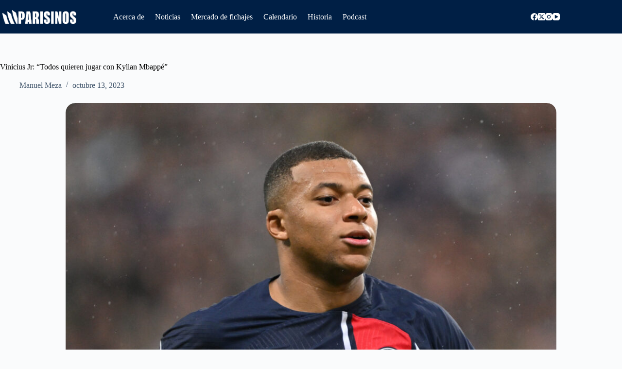

--- FILE ---
content_type: text/html; charset=UTF-8
request_url: https://parisinos.net/vinicius-jr-todos-quieren-jugar-con-kylian-mbappe/
body_size: 21897
content:
<!doctype html>
<html lang="es" prefix="og: https://ogp.me/ns#">
<head>
	
	<meta charset="UTF-8">
	<meta name="viewport" content="width=device-width, initial-scale=1, maximum-scale=5, viewport-fit=cover">
	<link rel="profile" href="https://gmpg.org/xfn/11">

		<style>img:is([sizes="auto" i], [sizes^="auto," i]) { contain-intrinsic-size: 3000px 1500px }</style>
	
<!-- Google Tag Manager for WordPress by gtm4wp.com -->
<script data-cfasync="false" data-pagespeed-no-defer>
	var gtm4wp_datalayer_name = "dataLayer";
	var dataLayer = dataLayer || [];
</script>
<!-- End Google Tag Manager for WordPress by gtm4wp.com -->
<!-- Search Engine Optimization by Rank Math - https://rankmath.com/ -->
<title>Vinicius Jr: &quot;Todos quieren jugar con Kylian Mbappé&quot;</title>
<meta name="description" content="En una reciente entrevista con France Football, Vinicius Jr. (23) habló sobre la posibilidad de jugar con Kylian Mbappé, entre otros temas importantes."/>
<meta name="robots" content="follow, index, max-snippet:-1, max-video-preview:-1, max-image-preview:large"/>
<link rel="canonical" href="https://parisinos.net/vinicius-jr-todos-quieren-jugar-con-kylian-mbappe/" />
<meta property="og:locale" content="es_MX" />
<meta property="og:type" content="article" />
<meta property="og:title" content="Vinicius Jr: &quot;Todos quieren jugar con Kylian Mbappé&quot;" />
<meta property="og:description" content="En una reciente entrevista con France Football, Vinicius Jr. (23) habló sobre la posibilidad de jugar con Kylian Mbappé, entre otros temas importantes." />
<meta property="og:url" content="https://parisinos.net/vinicius-jr-todos-quieren-jugar-con-kylian-mbappe/" />
<meta property="og:site_name" content="Parisinos.net" />
<meta property="article:publisher" content="https://facebook.com/parisinos.net" />
<meta property="article:tag" content="Kylian Mbappé" />
<meta property="article:tag" content="PSG" />
<meta property="article:tag" content="Real Madrid" />
<meta property="article:tag" content="Vinicius Jr" />
<meta property="article:section" content="Noticias" />
<meta property="og:image" content="https://parisinos.net/wp-content/uploads/2023/10/newcastle-united-fc-v-paris-saint-germain-group-f-uefa-champions-league-2023-24-2-1024x625.jpg" />
<meta property="og:image:secure_url" content="https://parisinos.net/wp-content/uploads/2023/10/newcastle-united-fc-v-paris-saint-germain-group-f-uefa-champions-league-2023-24-2-1024x625.jpg" />
<meta property="og:image:width" content="1024" />
<meta property="og:image:height" content="625" />
<meta property="og:image:alt" content="Vinicius" />
<meta property="og:image:type" content="image/jpeg" />
<meta property="article:published_time" content="2023-10-13T10:35:27-07:00" />
<meta name="twitter:card" content="summary_large_image" />
<meta name="twitter:title" content="Vinicius Jr: &quot;Todos quieren jugar con Kylian Mbappé&quot;" />
<meta name="twitter:description" content="En una reciente entrevista con France Football, Vinicius Jr. (23) habló sobre la posibilidad de jugar con Kylian Mbappé, entre otros temas importantes." />
<meta name="twitter:site" content="@parisinosnet" />
<meta name="twitter:creator" content="@parisinosnet" />
<meta name="twitter:image" content="https://parisinos.net/wp-content/uploads/2023/10/newcastle-united-fc-v-paris-saint-germain-group-f-uefa-champions-league-2023-24-2-1024x625.jpg" />
<meta name="twitter:label1" content="Written by" />
<meta name="twitter:data1" content="Manuel Meza" />
<meta name="twitter:label2" content="Time to read" />
<meta name="twitter:data2" content="1 minuto" />
<script type="application/ld+json" class="rank-math-schema">{"@context":"https://schema.org","@graph":[{"@type":["NewsMediaOrganization","Organization"],"@id":"https://parisinos.net/#organization","name":"Parisinos.net","url":"https://parisinos.net","sameAs":["https://facebook.com/parisinos.net","https://twitter.com/parisinosnet","https://instagram.com/parisinosnet","https://youtube.com/@parisinosnet"],"logo":{"@type":"ImageObject","@id":"https://parisinos.net/#logo","url":"https://parisinos.net/wp-content/uploads/2024/07/Logo_PARISINOS.NET-01.png","contentUrl":"https://parisinos.net/wp-content/uploads/2024/07/Logo_PARISINOS.NET-01.png","caption":"Parisinos.net","inLanguage":"es","width":"920","height":"180"}},{"@type":"WebSite","@id":"https://parisinos.net/#website","url":"https://parisinos.net","name":"Parisinos.net","publisher":{"@id":"https://parisinos.net/#organization"},"inLanguage":"es"},{"@type":"ImageObject","@id":"https://parisinos.net/wp-content/uploads/2023/10/newcastle-united-fc-v-paris-saint-germain-group-f-uefa-champions-league-2023-24-2-scaled.jpg","url":"https://parisinos.net/wp-content/uploads/2023/10/newcastle-united-fc-v-paris-saint-germain-group-f-uefa-champions-league-2023-24-2-scaled.jpg","width":"2560","height":"1562","inLanguage":"es"},{"@type":"BreadcrumbList","@id":"https://parisinos.net/vinicius-jr-todos-quieren-jugar-con-kylian-mbappe/#breadcrumb","itemListElement":[{"@type":"ListItem","position":"1","item":{"@id":"https://parisinos.net","name":"Home"}},{"@type":"ListItem","position":"2","item":{"@id":"https://parisinos.net/category/noticias/","name":"Noticias"}},{"@type":"ListItem","position":"3","item":{"@id":"https://parisinos.net/vinicius-jr-todos-quieren-jugar-con-kylian-mbappe/","name":"Vinicius Jr: &#8220;Todos quieren jugar con Kylian Mbapp\u00e9&#8221;"}}]},{"@type":"WebPage","@id":"https://parisinos.net/vinicius-jr-todos-quieren-jugar-con-kylian-mbappe/#webpage","url":"https://parisinos.net/vinicius-jr-todos-quieren-jugar-con-kylian-mbappe/","name":"Vinicius Jr: &quot;Todos quieren jugar con Kylian Mbapp\u00e9&quot;","datePublished":"2023-10-13T10:35:27-07:00","dateModified":"2023-10-13T10:35:27-07:00","isPartOf":{"@id":"https://parisinos.net/#website"},"primaryImageOfPage":{"@id":"https://parisinos.net/wp-content/uploads/2023/10/newcastle-united-fc-v-paris-saint-germain-group-f-uefa-champions-league-2023-24-2-scaled.jpg"},"inLanguage":"es","breadcrumb":{"@id":"https://parisinos.net/vinicius-jr-todos-quieren-jugar-con-kylian-mbappe/#breadcrumb"}},{"@type":"Person","@id":"https://parisinos.net/author/manuelmezac19gmail-com/","name":"Manuel Meza","description":"Manuel es el fundador y editor jefe de Parisinos.net. Es redactor desde 2020, y actualmente tiene m\u00faltiples puestos en el \u00e1rea del periodismo deportivo digital.","url":"https://parisinos.net/author/manuelmezac19gmail-com/","image":{"@type":"ImageObject","@id":"https://secure.gravatar.com/avatar/384fcce009593ee7581496f8f17dfb12f69b85bed9463d205c8b426d168df26c?s=96&amp;d=mm&amp;r=g","url":"https://secure.gravatar.com/avatar/384fcce009593ee7581496f8f17dfb12f69b85bed9463d205c8b426d168df26c?s=96&amp;d=mm&amp;r=g","caption":"Manuel Meza","inLanguage":"es"},"sameAs":["http://parisinos.net"],"worksFor":{"@id":"https://parisinos.net/#organization"}},{"@type":"NewsArticle","headline":"Vinicius Jr: &quot;Todos quieren jugar con Kylian Mbapp\u00e9&quot;","keywords":"Vinicius","datePublished":"2023-10-13T10:35:27-07:00","dateModified":"2023-10-13T10:35:27-07:00","articleSection":"Noticias","author":{"@id":"https://parisinos.net/author/manuelmezac19gmail-com/","name":"Manuel Meza"},"publisher":{"@id":"https://parisinos.net/#organization"},"description":"En una reciente entrevista con France Football, Vinicius Jr. (23) habl\u00f3 sobre la posibilidad de jugar con Kylian Mbapp\u00e9, entre otros temas importantes.","name":"Vinicius Jr: &quot;Todos quieren jugar con Kylian Mbapp\u00e9&quot;","@id":"https://parisinos.net/vinicius-jr-todos-quieren-jugar-con-kylian-mbappe/#richSnippet","isPartOf":{"@id":"https://parisinos.net/vinicius-jr-todos-quieren-jugar-con-kylian-mbappe/#webpage"},"image":{"@id":"https://parisinos.net/wp-content/uploads/2023/10/newcastle-united-fc-v-paris-saint-germain-group-f-uefa-champions-league-2023-24-2-scaled.jpg"},"inLanguage":"es","mainEntityOfPage":{"@id":"https://parisinos.net/vinicius-jr-todos-quieren-jugar-con-kylian-mbappe/#webpage"}}]}</script>
<!-- /Rank Math WordPress SEO plugin -->

<link rel='dns-prefetch' href='//www.googletagmanager.com' />
<link rel='dns-prefetch' href='//fonts.googleapis.com' />
<link rel='dns-prefetch' href='//pagead2.googlesyndication.com' />
<link rel="alternate" type="application/rss+xml" title="Parisinos.net &raquo; Feed" href="https://parisinos.net/feed/" />
<link rel="alternate" type="application/rss+xml" title="Parisinos.net &raquo; RSS de los comentarios" href="https://parisinos.net/comments/feed/" />
<link rel="alternate" type="application/rss+xml" title="Parisinos.net &raquo; Vinicius Jr: &#8220;Todos quieren jugar con Kylian Mbappé&#8221; RSS de los comentarios" href="https://parisinos.net/vinicius-jr-todos-quieren-jugar-con-kylian-mbappe/feed/" />

<link rel='stylesheet' id='wp-block-library-css' href='https://parisinos.net/wp-includes/css/dist/block-library/style.min.css?ver=6.8.3' media='all' />
<style id='global-styles-inline-css'>
:root{--wp--preset--aspect-ratio--square: 1;--wp--preset--aspect-ratio--4-3: 4/3;--wp--preset--aspect-ratio--3-4: 3/4;--wp--preset--aspect-ratio--3-2: 3/2;--wp--preset--aspect-ratio--2-3: 2/3;--wp--preset--aspect-ratio--16-9: 16/9;--wp--preset--aspect-ratio--9-16: 9/16;--wp--preset--color--black: #000000;--wp--preset--color--cyan-bluish-gray: #abb8c3;--wp--preset--color--white: #ffffff;--wp--preset--color--pale-pink: #f78da7;--wp--preset--color--vivid-red: #cf2e2e;--wp--preset--color--luminous-vivid-orange: #ff6900;--wp--preset--color--luminous-vivid-amber: #fcb900;--wp--preset--color--light-green-cyan: #7bdcb5;--wp--preset--color--vivid-green-cyan: #00d084;--wp--preset--color--pale-cyan-blue: #8ed1fc;--wp--preset--color--vivid-cyan-blue: #0693e3;--wp--preset--color--vivid-purple: #9b51e0;--wp--preset--color--palette-color-1: var(--theme-palette-color-1, #EE0000);--wp--preset--color--palette-color-2: var(--theme-palette-color-2, #1D428A);--wp--preset--color--palette-color-3: var(--theme-palette-color-3, #3A4F66);--wp--preset--color--palette-color-4: var(--theme-palette-color-4, #192a3d);--wp--preset--color--palette-color-5: var(--theme-palette-color-5, #e1e8ed);--wp--preset--color--palette-color-6: var(--theme-palette-color-6, #f2f5f7);--wp--preset--color--palette-color-7: var(--theme-palette-color-7, #FAFBFC);--wp--preset--color--palette-color-8: var(--theme-palette-color-8, #ffffff);--wp--preset--gradient--vivid-cyan-blue-to-vivid-purple: linear-gradient(135deg,rgba(6,147,227,1) 0%,rgb(155,81,224) 100%);--wp--preset--gradient--light-green-cyan-to-vivid-green-cyan: linear-gradient(135deg,rgb(122,220,180) 0%,rgb(0,208,130) 100%);--wp--preset--gradient--luminous-vivid-amber-to-luminous-vivid-orange: linear-gradient(135deg,rgba(252,185,0,1) 0%,rgba(255,105,0,1) 100%);--wp--preset--gradient--luminous-vivid-orange-to-vivid-red: linear-gradient(135deg,rgba(255,105,0,1) 0%,rgb(207,46,46) 100%);--wp--preset--gradient--very-light-gray-to-cyan-bluish-gray: linear-gradient(135deg,rgb(238,238,238) 0%,rgb(169,184,195) 100%);--wp--preset--gradient--cool-to-warm-spectrum: linear-gradient(135deg,rgb(74,234,220) 0%,rgb(151,120,209) 20%,rgb(207,42,186) 40%,rgb(238,44,130) 60%,rgb(251,105,98) 80%,rgb(254,248,76) 100%);--wp--preset--gradient--blush-light-purple: linear-gradient(135deg,rgb(255,206,236) 0%,rgb(152,150,240) 100%);--wp--preset--gradient--blush-bordeaux: linear-gradient(135deg,rgb(254,205,165) 0%,rgb(254,45,45) 50%,rgb(107,0,62) 100%);--wp--preset--gradient--luminous-dusk: linear-gradient(135deg,rgb(255,203,112) 0%,rgb(199,81,192) 50%,rgb(65,88,208) 100%);--wp--preset--gradient--pale-ocean: linear-gradient(135deg,rgb(255,245,203) 0%,rgb(182,227,212) 50%,rgb(51,167,181) 100%);--wp--preset--gradient--electric-grass: linear-gradient(135deg,rgb(202,248,128) 0%,rgb(113,206,126) 100%);--wp--preset--gradient--midnight: linear-gradient(135deg,rgb(2,3,129) 0%,rgb(40,116,252) 100%);--wp--preset--gradient--juicy-peach: linear-gradient(to right, #ffecd2 0%, #fcb69f 100%);--wp--preset--gradient--young-passion: linear-gradient(to right, #ff8177 0%, #ff867a 0%, #ff8c7f 21%, #f99185 52%, #cf556c 78%, #b12a5b 100%);--wp--preset--gradient--true-sunset: linear-gradient(to right, #fa709a 0%, #fee140 100%);--wp--preset--gradient--morpheus-den: linear-gradient(to top, #30cfd0 0%, #330867 100%);--wp--preset--gradient--plum-plate: linear-gradient(135deg, #667eea 0%, #764ba2 100%);--wp--preset--gradient--aqua-splash: linear-gradient(15deg, #13547a 0%, #80d0c7 100%);--wp--preset--gradient--love-kiss: linear-gradient(to top, #ff0844 0%, #ffb199 100%);--wp--preset--gradient--new-retrowave: linear-gradient(to top, #3b41c5 0%, #a981bb 49%, #ffc8a9 100%);--wp--preset--gradient--plum-bath: linear-gradient(to top, #cc208e 0%, #6713d2 100%);--wp--preset--gradient--high-flight: linear-gradient(to right, #0acffe 0%, #495aff 100%);--wp--preset--gradient--teen-party: linear-gradient(-225deg, #FF057C 0%, #8D0B93 50%, #321575 100%);--wp--preset--gradient--fabled-sunset: linear-gradient(-225deg, #231557 0%, #44107A 29%, #FF1361 67%, #FFF800 100%);--wp--preset--gradient--arielle-smile: radial-gradient(circle 248px at center, #16d9e3 0%, #30c7ec 47%, #46aef7 100%);--wp--preset--gradient--itmeo-branding: linear-gradient(180deg, #2af598 0%, #009efd 100%);--wp--preset--gradient--deep-blue: linear-gradient(to right, #6a11cb 0%, #2575fc 100%);--wp--preset--gradient--strong-bliss: linear-gradient(to right, #f78ca0 0%, #f9748f 19%, #fd868c 60%, #fe9a8b 100%);--wp--preset--gradient--sweet-period: linear-gradient(to top, #3f51b1 0%, #5a55ae 13%, #7b5fac 25%, #8f6aae 38%, #a86aa4 50%, #cc6b8e 62%, #f18271 75%, #f3a469 87%, #f7c978 100%);--wp--preset--gradient--purple-division: linear-gradient(to top, #7028e4 0%, #e5b2ca 100%);--wp--preset--gradient--cold-evening: linear-gradient(to top, #0c3483 0%, #a2b6df 100%, #6b8cce 100%, #a2b6df 100%);--wp--preset--gradient--mountain-rock: linear-gradient(to right, #868f96 0%, #596164 100%);--wp--preset--gradient--desert-hump: linear-gradient(to top, #c79081 0%, #dfa579 100%);--wp--preset--gradient--ethernal-constance: linear-gradient(to top, #09203f 0%, #537895 100%);--wp--preset--gradient--happy-memories: linear-gradient(-60deg, #ff5858 0%, #f09819 100%);--wp--preset--gradient--grown-early: linear-gradient(to top, #0ba360 0%, #3cba92 100%);--wp--preset--gradient--morning-salad: linear-gradient(-225deg, #B7F8DB 0%, #50A7C2 100%);--wp--preset--gradient--night-call: linear-gradient(-225deg, #AC32E4 0%, #7918F2 48%, #4801FF 100%);--wp--preset--gradient--mind-crawl: linear-gradient(-225deg, #473B7B 0%, #3584A7 51%, #30D2BE 100%);--wp--preset--gradient--angel-care: linear-gradient(-225deg, #FFE29F 0%, #FFA99F 48%, #FF719A 100%);--wp--preset--gradient--juicy-cake: linear-gradient(to top, #e14fad 0%, #f9d423 100%);--wp--preset--gradient--rich-metal: linear-gradient(to right, #d7d2cc 0%, #304352 100%);--wp--preset--gradient--mole-hall: linear-gradient(-20deg, #616161 0%, #9bc5c3 100%);--wp--preset--gradient--cloudy-knoxville: linear-gradient(120deg, #fdfbfb 0%, #ebedee 100%);--wp--preset--gradient--soft-grass: linear-gradient(to top, #c1dfc4 0%, #deecdd 100%);--wp--preset--gradient--saint-petersburg: linear-gradient(135deg, #f5f7fa 0%, #c3cfe2 100%);--wp--preset--gradient--everlasting-sky: linear-gradient(135deg, #fdfcfb 0%, #e2d1c3 100%);--wp--preset--gradient--kind-steel: linear-gradient(-20deg, #e9defa 0%, #fbfcdb 100%);--wp--preset--gradient--over-sun: linear-gradient(60deg, #abecd6 0%, #fbed96 100%);--wp--preset--gradient--premium-white: linear-gradient(to top, #d5d4d0 0%, #d5d4d0 1%, #eeeeec 31%, #efeeec 75%, #e9e9e7 100%);--wp--preset--gradient--clean-mirror: linear-gradient(45deg, #93a5cf 0%, #e4efe9 100%);--wp--preset--gradient--wild-apple: linear-gradient(to top, #d299c2 0%, #fef9d7 100%);--wp--preset--gradient--snow-again: linear-gradient(to top, #e6e9f0 0%, #eef1f5 100%);--wp--preset--gradient--confident-cloud: linear-gradient(to top, #dad4ec 0%, #dad4ec 1%, #f3e7e9 100%);--wp--preset--gradient--glass-water: linear-gradient(to top, #dfe9f3 0%, white 100%);--wp--preset--gradient--perfect-white: linear-gradient(-225deg, #E3FDF5 0%, #FFE6FA 100%);--wp--preset--font-size--small: 13px;--wp--preset--font-size--medium: 20px;--wp--preset--font-size--large: clamp(22px, 1.375rem + ((1vw - 3.2px) * 0.625), 30px);--wp--preset--font-size--x-large: clamp(30px, 1.875rem + ((1vw - 3.2px) * 1.563), 50px);--wp--preset--font-size--xx-large: clamp(45px, 2.813rem + ((1vw - 3.2px) * 2.734), 80px);--wp--preset--spacing--20: 0.44rem;--wp--preset--spacing--30: 0.67rem;--wp--preset--spacing--40: 1rem;--wp--preset--spacing--50: 1.5rem;--wp--preset--spacing--60: 2.25rem;--wp--preset--spacing--70: 3.38rem;--wp--preset--spacing--80: 5.06rem;--wp--preset--shadow--natural: 6px 6px 9px rgba(0, 0, 0, 0.2);--wp--preset--shadow--deep: 12px 12px 50px rgba(0, 0, 0, 0.4);--wp--preset--shadow--sharp: 6px 6px 0px rgba(0, 0, 0, 0.2);--wp--preset--shadow--outlined: 6px 6px 0px -3px rgba(255, 255, 255, 1), 6px 6px rgba(0, 0, 0, 1);--wp--preset--shadow--crisp: 6px 6px 0px rgba(0, 0, 0, 1);}:root { --wp--style--global--content-size: var(--theme-block-max-width);--wp--style--global--wide-size: var(--theme-block-wide-max-width); }:where(body) { margin: 0; }.wp-site-blocks > .alignleft { float: left; margin-right: 2em; }.wp-site-blocks > .alignright { float: right; margin-left: 2em; }.wp-site-blocks > .aligncenter { justify-content: center; margin-left: auto; margin-right: auto; }:where(.wp-site-blocks) > * { margin-block-start: var(--theme-content-spacing); margin-block-end: 0; }:where(.wp-site-blocks) > :first-child { margin-block-start: 0; }:where(.wp-site-blocks) > :last-child { margin-block-end: 0; }:root { --wp--style--block-gap: var(--theme-content-spacing); }:root :where(.is-layout-flow) > :first-child{margin-block-start: 0;}:root :where(.is-layout-flow) > :last-child{margin-block-end: 0;}:root :where(.is-layout-flow) > *{margin-block-start: var(--theme-content-spacing);margin-block-end: 0;}:root :where(.is-layout-constrained) > :first-child{margin-block-start: 0;}:root :where(.is-layout-constrained) > :last-child{margin-block-end: 0;}:root :where(.is-layout-constrained) > *{margin-block-start: var(--theme-content-spacing);margin-block-end: 0;}:root :where(.is-layout-flex){gap: var(--theme-content-spacing);}:root :where(.is-layout-grid){gap: var(--theme-content-spacing);}.is-layout-flow > .alignleft{float: left;margin-inline-start: 0;margin-inline-end: 2em;}.is-layout-flow > .alignright{float: right;margin-inline-start: 2em;margin-inline-end: 0;}.is-layout-flow > .aligncenter{margin-left: auto !important;margin-right: auto !important;}.is-layout-constrained > .alignleft{float: left;margin-inline-start: 0;margin-inline-end: 2em;}.is-layout-constrained > .alignright{float: right;margin-inline-start: 2em;margin-inline-end: 0;}.is-layout-constrained > .aligncenter{margin-left: auto !important;margin-right: auto !important;}.is-layout-constrained > :where(:not(.alignleft):not(.alignright):not(.alignfull)){max-width: var(--wp--style--global--content-size);margin-left: auto !important;margin-right: auto !important;}.is-layout-constrained > .alignwide{max-width: var(--wp--style--global--wide-size);}body .is-layout-flex{display: flex;}.is-layout-flex{flex-wrap: wrap;align-items: center;}.is-layout-flex > :is(*, div){margin: 0;}body .is-layout-grid{display: grid;}.is-layout-grid > :is(*, div){margin: 0;}body{padding-top: 0px;padding-right: 0px;padding-bottom: 0px;padding-left: 0px;}.has-black-color{color: var(--wp--preset--color--black) !important;}.has-cyan-bluish-gray-color{color: var(--wp--preset--color--cyan-bluish-gray) !important;}.has-white-color{color: var(--wp--preset--color--white) !important;}.has-pale-pink-color{color: var(--wp--preset--color--pale-pink) !important;}.has-vivid-red-color{color: var(--wp--preset--color--vivid-red) !important;}.has-luminous-vivid-orange-color{color: var(--wp--preset--color--luminous-vivid-orange) !important;}.has-luminous-vivid-amber-color{color: var(--wp--preset--color--luminous-vivid-amber) !important;}.has-light-green-cyan-color{color: var(--wp--preset--color--light-green-cyan) !important;}.has-vivid-green-cyan-color{color: var(--wp--preset--color--vivid-green-cyan) !important;}.has-pale-cyan-blue-color{color: var(--wp--preset--color--pale-cyan-blue) !important;}.has-vivid-cyan-blue-color{color: var(--wp--preset--color--vivid-cyan-blue) !important;}.has-vivid-purple-color{color: var(--wp--preset--color--vivid-purple) !important;}.has-palette-color-1-color{color: var(--wp--preset--color--palette-color-1) !important;}.has-palette-color-2-color{color: var(--wp--preset--color--palette-color-2) !important;}.has-palette-color-3-color{color: var(--wp--preset--color--palette-color-3) !important;}.has-palette-color-4-color{color: var(--wp--preset--color--palette-color-4) !important;}.has-palette-color-5-color{color: var(--wp--preset--color--palette-color-5) !important;}.has-palette-color-6-color{color: var(--wp--preset--color--palette-color-6) !important;}.has-palette-color-7-color{color: var(--wp--preset--color--palette-color-7) !important;}.has-palette-color-8-color{color: var(--wp--preset--color--palette-color-8) !important;}.has-black-background-color{background-color: var(--wp--preset--color--black) !important;}.has-cyan-bluish-gray-background-color{background-color: var(--wp--preset--color--cyan-bluish-gray) !important;}.has-white-background-color{background-color: var(--wp--preset--color--white) !important;}.has-pale-pink-background-color{background-color: var(--wp--preset--color--pale-pink) !important;}.has-vivid-red-background-color{background-color: var(--wp--preset--color--vivid-red) !important;}.has-luminous-vivid-orange-background-color{background-color: var(--wp--preset--color--luminous-vivid-orange) !important;}.has-luminous-vivid-amber-background-color{background-color: var(--wp--preset--color--luminous-vivid-amber) !important;}.has-light-green-cyan-background-color{background-color: var(--wp--preset--color--light-green-cyan) !important;}.has-vivid-green-cyan-background-color{background-color: var(--wp--preset--color--vivid-green-cyan) !important;}.has-pale-cyan-blue-background-color{background-color: var(--wp--preset--color--pale-cyan-blue) !important;}.has-vivid-cyan-blue-background-color{background-color: var(--wp--preset--color--vivid-cyan-blue) !important;}.has-vivid-purple-background-color{background-color: var(--wp--preset--color--vivid-purple) !important;}.has-palette-color-1-background-color{background-color: var(--wp--preset--color--palette-color-1) !important;}.has-palette-color-2-background-color{background-color: var(--wp--preset--color--palette-color-2) !important;}.has-palette-color-3-background-color{background-color: var(--wp--preset--color--palette-color-3) !important;}.has-palette-color-4-background-color{background-color: var(--wp--preset--color--palette-color-4) !important;}.has-palette-color-5-background-color{background-color: var(--wp--preset--color--palette-color-5) !important;}.has-palette-color-6-background-color{background-color: var(--wp--preset--color--palette-color-6) !important;}.has-palette-color-7-background-color{background-color: var(--wp--preset--color--palette-color-7) !important;}.has-palette-color-8-background-color{background-color: var(--wp--preset--color--palette-color-8) !important;}.has-black-border-color{border-color: var(--wp--preset--color--black) !important;}.has-cyan-bluish-gray-border-color{border-color: var(--wp--preset--color--cyan-bluish-gray) !important;}.has-white-border-color{border-color: var(--wp--preset--color--white) !important;}.has-pale-pink-border-color{border-color: var(--wp--preset--color--pale-pink) !important;}.has-vivid-red-border-color{border-color: var(--wp--preset--color--vivid-red) !important;}.has-luminous-vivid-orange-border-color{border-color: var(--wp--preset--color--luminous-vivid-orange) !important;}.has-luminous-vivid-amber-border-color{border-color: var(--wp--preset--color--luminous-vivid-amber) !important;}.has-light-green-cyan-border-color{border-color: var(--wp--preset--color--light-green-cyan) !important;}.has-vivid-green-cyan-border-color{border-color: var(--wp--preset--color--vivid-green-cyan) !important;}.has-pale-cyan-blue-border-color{border-color: var(--wp--preset--color--pale-cyan-blue) !important;}.has-vivid-cyan-blue-border-color{border-color: var(--wp--preset--color--vivid-cyan-blue) !important;}.has-vivid-purple-border-color{border-color: var(--wp--preset--color--vivid-purple) !important;}.has-palette-color-1-border-color{border-color: var(--wp--preset--color--palette-color-1) !important;}.has-palette-color-2-border-color{border-color: var(--wp--preset--color--palette-color-2) !important;}.has-palette-color-3-border-color{border-color: var(--wp--preset--color--palette-color-3) !important;}.has-palette-color-4-border-color{border-color: var(--wp--preset--color--palette-color-4) !important;}.has-palette-color-5-border-color{border-color: var(--wp--preset--color--palette-color-5) !important;}.has-palette-color-6-border-color{border-color: var(--wp--preset--color--palette-color-6) !important;}.has-palette-color-7-border-color{border-color: var(--wp--preset--color--palette-color-7) !important;}.has-palette-color-8-border-color{border-color: var(--wp--preset--color--palette-color-8) !important;}.has-vivid-cyan-blue-to-vivid-purple-gradient-background{background: var(--wp--preset--gradient--vivid-cyan-blue-to-vivid-purple) !important;}.has-light-green-cyan-to-vivid-green-cyan-gradient-background{background: var(--wp--preset--gradient--light-green-cyan-to-vivid-green-cyan) !important;}.has-luminous-vivid-amber-to-luminous-vivid-orange-gradient-background{background: var(--wp--preset--gradient--luminous-vivid-amber-to-luminous-vivid-orange) !important;}.has-luminous-vivid-orange-to-vivid-red-gradient-background{background: var(--wp--preset--gradient--luminous-vivid-orange-to-vivid-red) !important;}.has-very-light-gray-to-cyan-bluish-gray-gradient-background{background: var(--wp--preset--gradient--very-light-gray-to-cyan-bluish-gray) !important;}.has-cool-to-warm-spectrum-gradient-background{background: var(--wp--preset--gradient--cool-to-warm-spectrum) !important;}.has-blush-light-purple-gradient-background{background: var(--wp--preset--gradient--blush-light-purple) !important;}.has-blush-bordeaux-gradient-background{background: var(--wp--preset--gradient--blush-bordeaux) !important;}.has-luminous-dusk-gradient-background{background: var(--wp--preset--gradient--luminous-dusk) !important;}.has-pale-ocean-gradient-background{background: var(--wp--preset--gradient--pale-ocean) !important;}.has-electric-grass-gradient-background{background: var(--wp--preset--gradient--electric-grass) !important;}.has-midnight-gradient-background{background: var(--wp--preset--gradient--midnight) !important;}.has-juicy-peach-gradient-background{background: var(--wp--preset--gradient--juicy-peach) !important;}.has-young-passion-gradient-background{background: var(--wp--preset--gradient--young-passion) !important;}.has-true-sunset-gradient-background{background: var(--wp--preset--gradient--true-sunset) !important;}.has-morpheus-den-gradient-background{background: var(--wp--preset--gradient--morpheus-den) !important;}.has-plum-plate-gradient-background{background: var(--wp--preset--gradient--plum-plate) !important;}.has-aqua-splash-gradient-background{background: var(--wp--preset--gradient--aqua-splash) !important;}.has-love-kiss-gradient-background{background: var(--wp--preset--gradient--love-kiss) !important;}.has-new-retrowave-gradient-background{background: var(--wp--preset--gradient--new-retrowave) !important;}.has-plum-bath-gradient-background{background: var(--wp--preset--gradient--plum-bath) !important;}.has-high-flight-gradient-background{background: var(--wp--preset--gradient--high-flight) !important;}.has-teen-party-gradient-background{background: var(--wp--preset--gradient--teen-party) !important;}.has-fabled-sunset-gradient-background{background: var(--wp--preset--gradient--fabled-sunset) !important;}.has-arielle-smile-gradient-background{background: var(--wp--preset--gradient--arielle-smile) !important;}.has-itmeo-branding-gradient-background{background: var(--wp--preset--gradient--itmeo-branding) !important;}.has-deep-blue-gradient-background{background: var(--wp--preset--gradient--deep-blue) !important;}.has-strong-bliss-gradient-background{background: var(--wp--preset--gradient--strong-bliss) !important;}.has-sweet-period-gradient-background{background: var(--wp--preset--gradient--sweet-period) !important;}.has-purple-division-gradient-background{background: var(--wp--preset--gradient--purple-division) !important;}.has-cold-evening-gradient-background{background: var(--wp--preset--gradient--cold-evening) !important;}.has-mountain-rock-gradient-background{background: var(--wp--preset--gradient--mountain-rock) !important;}.has-desert-hump-gradient-background{background: var(--wp--preset--gradient--desert-hump) !important;}.has-ethernal-constance-gradient-background{background: var(--wp--preset--gradient--ethernal-constance) !important;}.has-happy-memories-gradient-background{background: var(--wp--preset--gradient--happy-memories) !important;}.has-grown-early-gradient-background{background: var(--wp--preset--gradient--grown-early) !important;}.has-morning-salad-gradient-background{background: var(--wp--preset--gradient--morning-salad) !important;}.has-night-call-gradient-background{background: var(--wp--preset--gradient--night-call) !important;}.has-mind-crawl-gradient-background{background: var(--wp--preset--gradient--mind-crawl) !important;}.has-angel-care-gradient-background{background: var(--wp--preset--gradient--angel-care) !important;}.has-juicy-cake-gradient-background{background: var(--wp--preset--gradient--juicy-cake) !important;}.has-rich-metal-gradient-background{background: var(--wp--preset--gradient--rich-metal) !important;}.has-mole-hall-gradient-background{background: var(--wp--preset--gradient--mole-hall) !important;}.has-cloudy-knoxville-gradient-background{background: var(--wp--preset--gradient--cloudy-knoxville) !important;}.has-soft-grass-gradient-background{background: var(--wp--preset--gradient--soft-grass) !important;}.has-saint-petersburg-gradient-background{background: var(--wp--preset--gradient--saint-petersburg) !important;}.has-everlasting-sky-gradient-background{background: var(--wp--preset--gradient--everlasting-sky) !important;}.has-kind-steel-gradient-background{background: var(--wp--preset--gradient--kind-steel) !important;}.has-over-sun-gradient-background{background: var(--wp--preset--gradient--over-sun) !important;}.has-premium-white-gradient-background{background: var(--wp--preset--gradient--premium-white) !important;}.has-clean-mirror-gradient-background{background: var(--wp--preset--gradient--clean-mirror) !important;}.has-wild-apple-gradient-background{background: var(--wp--preset--gradient--wild-apple) !important;}.has-snow-again-gradient-background{background: var(--wp--preset--gradient--snow-again) !important;}.has-confident-cloud-gradient-background{background: var(--wp--preset--gradient--confident-cloud) !important;}.has-glass-water-gradient-background{background: var(--wp--preset--gradient--glass-water) !important;}.has-perfect-white-gradient-background{background: var(--wp--preset--gradient--perfect-white) !important;}.has-small-font-size{font-size: var(--wp--preset--font-size--small) !important;}.has-medium-font-size{font-size: var(--wp--preset--font-size--medium) !important;}.has-large-font-size{font-size: var(--wp--preset--font-size--large) !important;}.has-x-large-font-size{font-size: var(--wp--preset--font-size--x-large) !important;}.has-xx-large-font-size{font-size: var(--wp--preset--font-size--xx-large) !important;}
:root :where(.wp-block-pullquote){font-size: clamp(0.984em, 0.984rem + ((1vw - 0.2em) * 0.645), 1.5em);line-height: 1.6;}
</style>
<link rel='stylesheet' id='fontawesome-five-css-css' href='https://parisinos.net/wp-content/plugins/accesspress-social-counter/css/fontawesome-all.css?ver=1.9.2' media='all' />
<link rel='stylesheet' id='apsc-frontend-css-css' href='https://parisinos.net/wp-content/plugins/accesspress-social-counter/css/frontend.css?ver=1.9.2' media='all' />
<link rel='stylesheet' id='contact-form-7-css' href='https://parisinos.net/wp-content/plugins/contact-form-7/includes/css/styles.css?ver=6.1.3' media='all' />
<link rel='stylesheet' id='blocksy-fonts-font-source-google-css' href='https://fonts.googleapis.com/css2?family=Akatab:wght@400;500;600;700&#038;family=Signika:wght@700&#038;display=swap' media='all' />
<link rel='stylesheet' id='ct-main-styles-css' href='https://parisinos.net/wp-content/themes/blocksy/static/bundle/main.min.css?ver=2.0.98' media='all' />
<link rel='stylesheet' id='ct-page-title-styles-css' href='https://parisinos.net/wp-content/themes/blocksy/static/bundle/page-title.min.css?ver=2.0.98' media='all' />
<link rel='stylesheet' id='ct-share-box-styles-css' href='https://parisinos.net/wp-content/themes/blocksy/static/bundle/share-box.min.css?ver=2.0.98' media='all' />
<link rel='stylesheet' id='ct-cf-7-styles-css' href='https://parisinos.net/wp-content/themes/blocksy/static/bundle/cf-7.min.css?ver=2.0.98' media='all' />

<!-- Google tag (gtag.js) snippet added by Site Kit -->
<!-- Fragmento de código de Google Analytics añadido por Site Kit -->
<script src="https://www.googletagmanager.com/gtag/js?id=GT-WVXJCF3" id="google_gtagjs-js" async></script>
<script id="google_gtagjs-js-after">
window.dataLayer = window.dataLayer || [];function gtag(){dataLayer.push(arguments);}
gtag("set","linker",{"domains":["parisinos.net"]});
gtag("js", new Date());
gtag("set", "developer_id.dZTNiMT", true);
gtag("config", "GT-WVXJCF3", {"googlesitekit_post_type":"post"});
</script>
<link rel="https://api.w.org/" href="https://parisinos.net/wp-json/" /><link rel="alternate" title="JSON" type="application/json" href="https://parisinos.net/wp-json/wp/v2/posts/3707" /><link rel="EditURI" type="application/rsd+xml" title="RSD" href="https://parisinos.net/xmlrpc.php?rsd" />
<meta name="generator" content="WordPress 6.8.3" />
<link rel='shortlink' href='https://parisinos.net/?p=3707' />
<link rel="alternate" title="oEmbed (JSON)" type="application/json+oembed" href="https://parisinos.net/wp-json/oembed/1.0/embed?url=https%3A%2F%2Fparisinos.net%2Fvinicius-jr-todos-quieren-jugar-con-kylian-mbappe%2F" />
<link rel="alternate" title="oEmbed (XML)" type="text/xml+oembed" href="https://parisinos.net/wp-json/oembed/1.0/embed?url=https%3A%2F%2Fparisinos.net%2Fvinicius-jr-todos-quieren-jugar-con-kylian-mbappe%2F&#038;format=xml" />
<meta name="framework" content="Redux 4.1.28" />
<style type="text/css" media="all">

</style>
<meta name="generator" content="Site Kit by Google 1.170.0" />
<!-- Google Tag Manager for WordPress by gtm4wp.com -->
<!-- GTM Container placement set to footer -->
<script data-cfasync="false" data-pagespeed-no-defer>
	var dataLayer_content = {"pagePostType":"post","pagePostType2":"single-post","pageCategory":["noticias"],"pageAttributes":["kylian-mbappe","psg","real-madrid","vinicius-jr"],"pagePostAuthor":"Manuel Meza"};
	dataLayer.push( dataLayer_content );
</script>
<script data-cfasync="false" data-pagespeed-no-defer>
(function(w,d,s,l,i){w[l]=w[l]||[];w[l].push({'gtm.start':
new Date().getTime(),event:'gtm.js'});var f=d.getElementsByTagName(s)[0],
j=d.createElement(s),dl=l!='dataLayer'?'&l='+l:'';j.async=true;j.src=
'//www.googletagmanager.com/gtm.js?id='+i+dl;f.parentNode.insertBefore(j,f);
})(window,document,'script','dataLayer','GTM-MF66NKC');
</script>
<!-- End Google Tag Manager for WordPress by gtm4wp.com --><noscript><link rel='stylesheet' href='https://parisinos.net/wp-content/themes/blocksy/static/bundle/no-scripts.min.css' type='text/css'></noscript>
<style id="ct-main-styles-inline-css">[data-header*="type-1"] .ct-header [data-id="logo"] .site-logo-container {--logo-max-height:54px;} [data-header*="type-1"] .ct-header [data-id="logo"] .site-title {--theme-font-weight:700;--theme-font-style:normal;--theme-font-size:25px;--theme-line-height:1.5;--theme-link-initial-color:var(--theme-palette-color-4);} [data-header*="type-1"] .ct-header [data-id="menu"] {--menu-items-spacing:22px;} [data-header*="type-1"] .ct-header [data-id="menu"] > ul > li > a {--theme-font-family:Signika, Sans-Serif;--theme-font-weight:700;--theme-font-style:normal;--theme-text-transform:none;--theme-font-size:18px;--theme-line-height:1.3;--theme-link-initial-color:#ffffff;--theme-link-hover-color:#EE0000;--theme-link-active-color:#ffffff;} [data-header*="type-1"] .ct-header [data-id="menu"] .sub-menu .ct-menu-link {--theme-link-initial-color:var(--theme-palette-color-8);--theme-link-active-color:#ffffff;--theme-font-weight:500;--theme-font-style:normal;--theme-font-size:12px;} [data-header*="type-1"] .ct-header [data-id="menu"] .sub-menu {--dropdown-background-color:var(--theme-palette-color-2);--dropdown-divider:1px dashed rgba(255, 255, 255, 0.1);--theme-box-shadow:0px 10px 20px rgba(41, 51, 61, 0.1);--theme-border-radius:0px 0px 2px 2px;} [data-header*="type-1"] .ct-header [data-row*="middle"] {--height:69px;background-color:#001f45;background-image:none;--theme-border-top:none;--theme-border-bottom:none;--theme-box-shadow:none;} [data-header*="type-1"] .ct-header [data-row*="middle"] > div {--theme-border-top:none;--theme-border-bottom:none;} [data-header*="type-1"] [data-id="mobile-menu"] {--theme-font-weight:700;--theme-font-style:normal;--theme-font-size:20px;--theme-link-initial-color:#ffffff;--mobile-menu-divider:none;} [data-header*="type-1"] #offcanvas {background-color:rgba(18, 21, 25, 0.98);--panel-content-height:100%;} [data-header*="type-1"] [data-id="socials"].ct-header-socials .ct-label {--theme-font-weight:600;--theme-font-style:normal;--theme-text-transform:uppercase;--theme-font-size:12px;} [data-header*="type-1"] [data-id="socials"].ct-header-socials [data-color="custom"] {--theme-icon-color:#ffffff;--theme-icon-hover-color:var(--theme-palette-color-1);--background-color:rgba(218, 222, 228, 0.3);--background-hover-color:var(--theme-palette-color-1);} [data-header*="type-1"] [data-id="trigger"] {--theme-icon-size:18px;--theme-icon-color:#ffffff;--theme-icon-hover-color:var(--theme-palette-color-1);--toggle-button-radius:3px;} [data-header*="type-1"] [data-id="trigger"]:not([data-design="simple"]) {--toggle-button-padding:10px;} [data-header*="type-1"] [data-id="trigger"] .ct-label {--theme-font-weight:600;--theme-font-style:normal;--theme-text-transform:uppercase;--theme-font-size:12px;} [data-header*="type-1"] {--header-height:69px;} [data-header*="type-1"] .ct-header {background-image:none;} [data-footer*="type-1"] .ct-footer [data-row*="bottom"] > div {--container-spacing:25px;--theme-border:none;--theme-border-top:none;--theme-border-bottom:none;--grid-template-columns:initial;} [data-footer*="type-1"] .ct-footer [data-row*="bottom"] .widget-title {--theme-font-size:16px;} [data-footer*="type-1"] .ct-footer [data-row*="bottom"] {--theme-border-top:none;--theme-border-bottom:none;background-color:transparent;} [data-footer*="type-1"] [data-id="copyright"] {--theme-font-weight:400;--theme-font-style:normal;--theme-font-size:12px;--theme-line-height:1.3;} [data-footer*="type-1"] [data-column="copyright"] {--horizontal-alignment:right;} [data-footer*="type-1"][data-footer*="reveal"] .site-main {--footer-box-shadow:0px 30px 50px rgba(0, 0, 0, 0.1);} [data-footer*="type-1"] .ct-footer {background-color:var(--theme-palette-color-6);} [data-footer*="type-1"] footer.ct-container {--footer-container-bottom-offset:50px;--footer-container-padding:0px 35px;}:root {--theme-font-family:Akatab, Sans-Serif;--theme-font-weight:400;--theme-font-style:normal;--theme-text-transform:none;--theme-text-decoration:none;--theme-font-size:18px;--theme-line-height:1.65;--theme-letter-spacing:0em;--theme-button-font-weight:500;--theme-button-font-style:normal;--theme-button-font-size:15px;--has-classic-forms:var(--true);--has-modern-forms:var(--false);--theme-form-field-border-initial-color:var(--theme-border-color);--theme-form-field-border-focus-color:var(--theme-palette-color-1);--theme-form-selection-field-initial-color:var(--theme-border-color);--theme-form-selection-field-active-color:var(--theme-palette-color-1);--theme-palette-color-1:#EE0000;--theme-palette-color-2:#1D428A;--theme-palette-color-3:#3A4F66;--theme-palette-color-4:#192a3d;--theme-palette-color-5:#e1e8ed;--theme-palette-color-6:#f2f5f7;--theme-palette-color-7:#FAFBFC;--theme-palette-color-8:#ffffff;--theme-text-color:#000000;--theme-link-initial-color:var(--theme-palette-color-1);--theme-link-hover-color:#cf0000;--theme-selection-text-color:#ffffff;--theme-selection-background-color:var(--theme-palette-color-2);--theme-border-color:var(--theme-palette-color-5);--theme-headings-color:var(--theme-palette-color-4);--theme-content-spacing:1.5em;--theme-button-min-height:40px;--theme-button-shadow:none;--theme-button-transform:none;--theme-button-text-initial-color:#ffffff;--theme-button-text-hover-color:#ffffff;--theme-button-background-initial-color:var(--theme-palette-color-1);--theme-button-background-hover-color:var(--theme-palette-color-2);--theme-button-border:none;--theme-button-padding:5px 20px;--theme-normal-container-max-width:1290px;--theme-content-vertical-spacing:60px;--theme-container-edge-spacing:90vw;--theme-narrow-container-max-width:750px;--theme-wide-offset:130px;}h1 {--theme-font-family:Signika, Sans-Serif;--theme-font-weight:700;--theme-font-style:normal;--theme-font-size:40px;--theme-line-height:1.5;}h2 {--theme-font-family:Signika, Sans-Serif;--theme-font-weight:700;--theme-font-style:normal;--theme-font-size:30px;--theme-line-height:1.5;}h3 {--theme-font-family:Signika, Sans-Serif;--theme-font-weight:700;--theme-font-style:normal;--theme-font-size:20px;--theme-line-height:1.5;}h4 {--theme-font-family:Signika, Sans-Serif;--theme-font-weight:700;--theme-font-style:normal;--theme-font-size:20px;--theme-line-height:1.5;}h5 {--theme-font-family:Signika, Sans-Serif;--theme-font-weight:700;--theme-font-style:normal;--theme-font-size:20px;--theme-line-height:1.5;}h6 {--theme-font-family:Signika, Sans-Serif;--theme-font-weight:700;--theme-font-style:normal;--theme-font-size:16px;--theme-line-height:1.5;}.wp-block-pullquote {--theme-font-family:Georgia;--theme-font-weight:600;--theme-font-style:normal;--theme-font-size:25px;}pre, code, samp, kbd {--theme-font-family:monospace;--theme-font-weight:400;--theme-font-style:normal;--theme-font-size:16px;}figcaption {--theme-font-size:14px;}.ct-sidebar .widget-title {--theme-font-size:20px;}.ct-breadcrumbs {--theme-font-weight:600;--theme-font-style:normal;--theme-text-transform:uppercase;--theme-font-size:12px;}body {background-color:var(--theme-palette-color-7);background-image:none;} [data-prefix="single_blog_post"] .entry-header .page-title {--theme-font-family:Signika, Sans-Serif;--theme-font-weight:700;--theme-font-style:normal;--theme-font-size:46px;--theme-heading-color:#000000;} [data-prefix="single_blog_post"] .entry-header .entry-meta {--theme-font-family:Akatab, Sans-Serif;--theme-font-weight:600;--theme-font-style:normal;--theme-text-transform:uppercase;--theme-font-size:12px;--theme-line-height:1.3;--theme-text-color:var(--theme-palette-color-3);--theme-link-hover-color:var(--theme-palette-color-3);} [data-prefix="single_blog_post"] .entry-header .page-description {--theme-font-family:Akatab, Sans-Serif;--theme-font-weight:400;--theme-font-style:normal;--theme-text-transform:uppercase;--theme-font-size:11px;--theme-text-color:var(--theme-palette-color-3);} [data-prefix="single_blog_post"] .hero-section[data-type="type-1"] {--margin-bottom:27px;} [data-prefix="categories"] .entry-header .page-title {--theme-font-size:45px;} [data-prefix="categories"] .entry-header .entry-meta {--theme-font-weight:600;--theme-font-style:normal;--theme-text-transform:uppercase;--theme-font-size:12px;--theme-line-height:1.3;} [data-prefix="categories"] .entry-header .page-description {--theme-font-size:20px;} [data-prefix="search"] .entry-header .page-title {--theme-font-size:30px;} [data-prefix="search"] .entry-header .entry-meta {--theme-font-weight:600;--theme-font-style:normal;--theme-text-transform:uppercase;--theme-font-size:12px;--theme-line-height:1.3;} [data-prefix="author"] .entry-header .page-title {--theme-font-size:30px;} [data-prefix="author"] .entry-header .entry-meta {--theme-font-weight:600;--theme-font-style:normal;--theme-text-transform:uppercase;--theme-font-size:12px;--theme-line-height:1.3;} [data-prefix="author"] .hero-section[data-type="type-2"] {background-color:var(--theme-palette-color-6);background-image:none;--container-padding:50px 0px;} [data-prefix="single_page"] .entry-header .page-title {--theme-font-size:30px;} [data-prefix="single_page"] .entry-header .entry-meta {--theme-font-weight:600;--theme-font-style:normal;--theme-text-transform:uppercase;--theme-font-size:12px;--theme-line-height:1.3;} [data-prefix="blog"] .entry-card .entry-title {--theme-font-family:Signika, Sans-Serif;--theme-font-weight:700;--theme-font-style:normal;--theme-font-size:25px;--theme-line-height:1.3;--theme-letter-spacing:0em;--theme-link-hover-color:#EE0000;} [data-prefix="blog"] .entry-card .entry-meta {--theme-font-family:Akatab, Sans-Serif;--theme-font-weight:600;--theme-font-style:normal;--theme-text-transform:uppercase;--theme-font-size:12px;--theme-text-color:var(--theme-palette-color-3);--theme-link-hover-color:#EE0000;} [data-prefix="blog"] .entry-card {background-color:var(--theme-palette-color-8);--theme-box-shadow:0px 12px 18px -6px rgba(34, 56, 101, 0.04);} [data-prefix="blog"] [data-archive="default"] .card-content .entry-meta[data-id="meta_2"] {--card-element-spacing:15px;} [data-prefix="categories"] .entries {--grid-template-columns:repeat(3, minmax(0, 1fr));} [data-prefix="categories"] .entry-card .entry-title {--theme-font-size:20px;--theme-line-height:1.3;} [data-prefix="categories"] .entry-card .entry-meta {--theme-font-weight:600;--theme-font-style:normal;--theme-text-transform:uppercase;--theme-font-size:12px;} [data-prefix="categories"] .entry-card {background-color:var(--theme-palette-color-8);--theme-box-shadow:0px 12px 18px -6px rgba(34, 56, 101, 0.04);} [data-prefix="categories"] [data-archive="default"] .card-content .entry-meta[data-id="meta_1"] {--card-element-spacing:15px;} [data-prefix="categories"] [data-archive="default"] .card-content .ct-media-container {--card-element-spacing:30px;} [data-prefix="categories"] [data-archive="default"] .card-content .entry-meta[data-id="meta_2"] {--card-element-spacing:15px;} [data-prefix="author"] .entries {--grid-template-columns:repeat(3, minmax(0, 1fr));} [data-prefix="author"] .entry-card .entry-title {--theme-font-size:20px;--theme-line-height:1.3;} [data-prefix="author"] .entry-card .entry-meta {--theme-font-weight:600;--theme-font-style:normal;--theme-text-transform:uppercase;--theme-font-size:12px;} [data-prefix="author"] .entry-card {background-color:var(--theme-palette-color-8);--theme-box-shadow:0px 12px 18px -6px rgba(34, 56, 101, 0.04);} [data-prefix="author"] [data-archive="default"] .card-content .entry-meta[data-id="meta_1"] {--card-element-spacing:15px;} [data-prefix="author"] [data-archive="default"] .card-content .ct-media-container {--card-element-spacing:30px;} [data-prefix="author"] [data-archive="default"] .card-content .entry-meta[data-id="meta_2"] {--card-element-spacing:15px;} [data-prefix="search"] .entries {--grid-template-columns:repeat(3, minmax(0, 1fr));} [data-prefix="search"] .entry-card .entry-title {--theme-font-size:20px;--theme-line-height:1.3;} [data-prefix="search"] .entry-card .entry-meta {--theme-font-weight:600;--theme-font-style:normal;--theme-text-transform:uppercase;--theme-font-size:12px;} [data-prefix="search"] .entry-card {background-color:var(--theme-palette-color-8);--theme-box-shadow:0px 12px 18px -6px rgba(34, 56, 101, 0.04);} [data-prefix="search"] [data-archive="default"] .card-content .entry-meta[data-id="meta_1"] {--card-element-spacing:15px;} [data-prefix="search"] [data-archive="default"] .card-content .ct-media-container {--card-element-spacing:30px;} [data-prefix="search"] [data-archive="default"] .card-content .entry-meta[data-id="meta_2"] {--card-element-spacing:15px;}form textarea {--theme-form-field-height:170px;}.ct-sidebar {--theme-link-initial-color:var(--theme-text-color);}aside[data-type="type-3"] {--theme-border:1px solid rgba(224, 229, 235, 0.8);} [data-prefix="single_blog_post"] .ct-share-box[data-location="top"] {--margin:43px;} [data-prefix="single_blog_post"] .ct-share-box .ct-module-title {--theme-font-weight:600;--theme-font-style:normal;--theme-font-size:14px;} [data-prefix="single_blog_post"] .ct-share-box[data-type="type-1"] {--theme-border:1px solid var(--theme-border-color);} [data-prefix="single_blog_post"] .ct-featured-image {--theme-border-radius:20px;} [data-prefix="single_blog_post"] .entry-tags .ct-module-title {--theme-font-weight:600;--theme-font-style:normal;--theme-font-size:14px;} [data-prefix="single_blog_post"] .ct-related-posts-container {background-color:var(--theme-palette-color-6);} [data-prefix="single_blog_post"] .ct-related-posts .related-entry-title {--theme-font-size:16px;--card-element-spacing:5px;} [data-prefix="single_blog_post"] .ct-related-posts .entry-meta {--theme-font-size:14px;} [data-prefix="single_blog_post"] .ct-related-posts {--grid-template-columns:repeat(4, minmax(0, 1fr));} [data-prefix="single_blog_post"] [class*="ct-container"] > article[class*="post"] {--has-boxed:var(--false);--has-wide:var(--true);} [data-prefix="single_page"] [class*="ct-container"] > article[class*="post"] {--has-boxed:var(--false);--has-wide:var(--true);}@media (max-width: 999.98px) {[data-footer*="type-1"] .ct-footer [data-row*="bottom"] > div {--grid-template-columns:initial;} [data-footer*="type-1"] footer.ct-container {--footer-container-padding:0vw 4vw;} [data-prefix="categories"] .entries {--grid-template-columns:repeat(2, minmax(0, 1fr));} [data-prefix="author"] .entries {--grid-template-columns:repeat(2, minmax(0, 1fr));} [data-prefix="search"] .entries {--grid-template-columns:repeat(2, minmax(0, 1fr));}}@media (max-width: 689.98px) {[data-header*="type-1"] .ct-header [data-id="logo"] .site-logo-container {--logo-max-height:31px;} [data-header*="type-1"] #offcanvas {background-color:var(--theme-palette-color-2);} [data-footer*="type-1"] .ct-footer [data-row*="bottom"] > div {--container-spacing:15px;--grid-template-columns:initial;} [data-footer*="type-1"] [data-id="copyright"] {--theme-font-size:8px;} [data-footer*="type-1"] footer.ct-container {--footer-container-padding:0vw 5vw;}h2 {--theme-font-size:22px;}h3 {--theme-font-size:17px;}h4 {--theme-font-size:17px;}h5 {--theme-font-size:17px;} [data-prefix="single_blog_post"] .entry-header .page-title {--theme-font-size:22px;--theme-line-height:1.2;--theme-letter-spacing:0em;} [data-prefix="categories"] .entry-header .page-title {--theme-font-size:36px;} [data-prefix="categories"] .entry-header .page-description {--theme-font-size:18px;} [data-prefix="blog"] .entry-card .entry-title {--theme-font-size:21px;} [data-prefix="categories"] .entries {--grid-template-columns:repeat(1, minmax(0, 1fr));} [data-prefix="categories"] .entry-card .entry-title {--theme-font-size:18px;} [data-prefix="author"] .entries {--grid-template-columns:repeat(1, minmax(0, 1fr));} [data-prefix="author"] .entry-card .entry-title {--theme-font-size:18px;} [data-prefix="search"] .entries {--grid-template-columns:repeat(1, minmax(0, 1fr));} [data-prefix="search"] .entry-card .entry-title {--theme-font-size:18px;}:root {--theme-content-vertical-spacing:50px;--theme-container-edge-spacing:88vw;} [data-prefix="single_blog_post"] .ct-featured-image {--theme-border-radius:10px;} [data-prefix="single_blog_post"] .ct-related-posts {--grid-template-columns:repeat(2, minmax(0, 1fr));}}</style>

<!-- Metaetiquetas de Google AdSense añadidas por Site Kit -->
<meta name="google-adsense-platform-account" content="ca-host-pub-2644536267352236">
<meta name="google-adsense-platform-domain" content="sitekit.withgoogle.com">
<!-- Acabar con las metaetiquetas de Google AdSense añadidas por Site Kit -->

<!-- Fragmento de código de Google Adsense añadido por Site Kit -->
<script async src="https://pagead2.googlesyndication.com/pagead/js/adsbygoogle.js?client=ca-pub-6981323101647017&amp;host=ca-host-pub-2644536267352236" crossorigin="anonymous"></script>

<!-- Final del fragmento de código de Google Adsense añadido por Site Kit -->
<link rel="icon" href="https://parisinos.net/wp-content/uploads/2024/02/cropped-favicon-parisinos-32x32.png" sizes="32x32" />
<link rel="icon" href="https://parisinos.net/wp-content/uploads/2024/02/cropped-favicon-parisinos-192x192.png" sizes="192x192" />
<link rel="apple-touch-icon" href="https://parisinos.net/wp-content/uploads/2024/02/cropped-favicon-parisinos-180x180.png" />
<meta name="msapplication-TileImage" content="https://parisinos.net/wp-content/uploads/2024/02/cropped-favicon-parisinos-270x270.png" />
   	</head>


<body class="wp-singular post-template-default single single-post postid-3707 single-format-standard wp-custom-logo wp-embed-responsive wp-theme-blocksy" data-link="type-4" data-prefix="single_blog_post" data-header="type-1" data-footer="type-1" itemscope="itemscope" itemtype="https://schema.org/Blog">

<a class="skip-link screen-reader-text" href="#main">Saltar al contenido</a><div class="ct-drawer-canvas" data-location="start"><div id="offcanvas" class="ct-panel ct-header" data-behaviour="modal" aria-label="Offcanvas modal" inert="">
		<div class="ct-panel-actions">
			
			<button class="ct-toggle-close" data-type="type-1" aria-label="Close drawer">
				<svg class="ct-icon" width="12" height="12" viewBox="0 0 15 15"><path d="M1 15a1 1 0 01-.71-.29 1 1 0 010-1.41l5.8-5.8-5.8-5.8A1 1 0 011.7.29l5.8 5.8 5.8-5.8a1 1 0 011.41 1.41l-5.8 5.8 5.8 5.8a1 1 0 01-1.41 1.41l-5.8-5.8-5.8 5.8A1 1 0 011 15z"/></svg>
			</button>
		</div>
		<div class="ct-panel-content" data-device="desktop"><div class="ct-panel-content-inner"></div></div><div class="ct-panel-content" data-device="mobile"><div class="ct-panel-content-inner">
<nav
	class="mobile-menu menu-container"
	data-id="mobile-menu" data-interaction="click" data-toggle-type="type-1" data-submenu-dots="yes"	aria-label="Primary Menu">

	<ul id="menu-primary-menu-1" class=""><li class="menu-item menu-item-type-post_type menu-item-object-page menu-item-7960"><a href="https://parisinos.net/acerca-de/" class="ct-menu-link">Acerca de</a></li>
<li class="menu-item menu-item-type-taxonomy menu-item-object-category current-post-ancestor current-menu-parent current-post-parent menu-item-7912"><a href="https://parisinos.net/category/noticias/" class="ct-menu-link">Noticias</a></li>
<li class="menu-item menu-item-type-taxonomy menu-item-object-category menu-item-72"><a href="https://parisinos.net/category/mercado/" class="ct-menu-link">Mercado de fichajes</a></li>
<li class="menu-item menu-item-type-taxonomy menu-item-object-post_tag menu-item-84"><a href="https://parisinos.net/tag/calendario/" class="ct-menu-link">Calendario</a></li>
<li class="menu-item menu-item-type-taxonomy menu-item-object-post_tag menu-item-6961"><a href="https://parisinos.net/tag/historia/" class="ct-menu-link">Historia</a></li>
<li class="menu-item menu-item-type-taxonomy menu-item-object-category menu-item-7913"><a href="https://parisinos.net/category/podcast/" class="ct-menu-link">Podcast</a></li>
</ul></nav>

</div></div></div></div>
<div id="main-container">
	<header id="header" class="ct-header" data-id="type-1" itemscope="" itemtype="https://schema.org/WPHeader"><div data-device="desktop"><div data-row="middle" data-column-set="2"><div class="ct-container"><div data-column="start" data-placements="1"><div data-items="primary">
<div	class="site-branding"
	data-id="logo"		itemscope="itemscope" itemtype="https://schema.org/Organization">

			<a href="https://parisinos.net/" class="site-logo-container" rel="home" itemprop="url" ><img width="1500" height="500" src="https://parisinos.net/wp-content/uploads/2025/10/BLUE-LINE-POST-2.png" class="default-logo" alt="Parisinos.net" decoding="async" fetchpriority="high" srcset="https://parisinos.net/wp-content/uploads/2025/10/BLUE-LINE-POST-2.png 1500w, https://parisinos.net/wp-content/uploads/2025/10/BLUE-LINE-POST-2-300x100.png 300w, https://parisinos.net/wp-content/uploads/2025/10/BLUE-LINE-POST-2-1024x341.png 1024w, https://parisinos.net/wp-content/uploads/2025/10/BLUE-LINE-POST-2-768x256.png 768w" sizes="(max-width: 1500px) 100vw, 1500px" /></a>	
	</div>


<nav
	id="header-menu-1"
	class="header-menu-1 menu-container"
	data-id="menu" data-interaction="hover"	data-menu="type-1"
	data-dropdown="type-1:simple"		data-responsive="no"	itemscope="" itemtype="https://schema.org/SiteNavigationElement"	aria-label="Primary Menu">

	<ul id="menu-primary-menu" class="menu"><li id="menu-item-7960" class="menu-item menu-item-type-post_type menu-item-object-page menu-item-7960"><a href="https://parisinos.net/acerca-de/" class="ct-menu-link">Acerca de</a></li>
<li id="menu-item-7912" class="menu-item menu-item-type-taxonomy menu-item-object-category current-post-ancestor current-menu-parent current-post-parent menu-item-7912"><a href="https://parisinos.net/category/noticias/" class="ct-menu-link">Noticias</a></li>
<li id="menu-item-72" class="menu-item menu-item-type-taxonomy menu-item-object-category menu-item-72"><a href="https://parisinos.net/category/mercado/" class="ct-menu-link">Mercado de fichajes</a></li>
<li id="menu-item-84" class="menu-item menu-item-type-taxonomy menu-item-object-post_tag menu-item-84"><a href="https://parisinos.net/tag/calendario/" class="ct-menu-link">Calendario</a></li>
<li id="menu-item-6961" class="menu-item menu-item-type-taxonomy menu-item-object-post_tag menu-item-6961"><a href="https://parisinos.net/tag/historia/" class="ct-menu-link">Historia</a></li>
<li id="menu-item-7913" class="menu-item menu-item-type-taxonomy menu-item-object-category menu-item-7913"><a href="https://parisinos.net/category/podcast/" class="ct-menu-link">Podcast</a></li>
</ul></nav>

</div></div><div data-column="end" data-placements="1"><div data-items="primary">
<div
	class="ct-header-socials "
	data-id="socials">

	
		<div class="ct-social-box" data-color="custom" data-icon-size="custom" data-icons-type="simple" >
			
			
							
				<a href="https://www.facebook.com/parisinos.net" data-network="facebook" aria-label="Facebook">
					<span class="ct-icon-container">
					<svg
					width="20px"
					height="20px"
					viewBox="0 0 20 20"
					aria-hidden="true">
						<path d="M20,10.1c0-5.5-4.5-10-10-10S0,4.5,0,10.1c0,5,3.7,9.1,8.4,9.9v-7H5.9v-2.9h2.5V7.9C8.4,5.4,9.9,4,12.2,4c1.1,0,2.2,0.2,2.2,0.2v2.5h-1.3c-1.2,0-1.6,0.8-1.6,1.6v1.9h2.8L13.9,13h-2.3v7C16.3,19.2,20,15.1,20,10.1z"/>
					</svg>
				</span>				</a>
							
				<a href="https://www.x.com/parisinosnet" data-network="twitter" aria-label="X (Twitter)">
					<span class="ct-icon-container">
					<svg
					width="20px"
					height="20px"
					viewBox="0 0 20 20"
					aria-hidden="true">
						<path d="M2.9 0C1.3 0 0 1.3 0 2.9v14.3C0 18.7 1.3 20 2.9 20h14.3c1.6 0 2.9-1.3 2.9-2.9V2.9C20 1.3 18.7 0 17.1 0H2.9zm13.2 3.8L11.5 9l5.5 7.2h-4.3l-3.3-4.4-3.8 4.4H3.4l5-5.7-5.3-6.7h4.4l3 4 3.5-4h2.1zM14.4 15 6.8 5H5.6l7.7 10h1.1z"/>
					</svg>
				</span>				</a>
							
				<a href="https://www.instagram.com/parisinosnet" data-network="instagram" aria-label="Instagram">
					<span class="ct-icon-container">
					<svg
					width="20"
					height="20"
					viewBox="0 0 20 20"
					aria-hidden="true">
						<circle cx="10" cy="10" r="3.3"/>
						<path d="M14.2,0H5.8C2.6,0,0,2.6,0,5.8v8.3C0,17.4,2.6,20,5.8,20h8.3c3.2,0,5.8-2.6,5.8-5.8V5.8C20,2.6,17.4,0,14.2,0zM10,15c-2.8,0-5-2.2-5-5s2.2-5,5-5s5,2.2,5,5S12.8,15,10,15z M15.8,5C15.4,5,15,4.6,15,4.2s0.4-0.8,0.8-0.8s0.8,0.4,0.8,0.8S16.3,5,15.8,5z"/>
					</svg>
				</span>				</a>
							
				<a href="https://www.youtube.com/@parisinosnet?themeRefresh=1" data-network="youtube" aria-label="YouTube">
					<span class="ct-icon-container">
					<svg
					width="20"
					height="20"
					viewbox="0 0 20 20"
					aria-hidden="true">
						<path d="M15,0H5C2.2,0,0,2.2,0,5v10c0,2.8,2.2,5,5,5h10c2.8,0,5-2.2,5-5V5C20,2.2,17.8,0,15,0z M14.5,10.9l-6.8,3.8c-0.1,0.1-0.3,0.1-0.5,0.1c-0.5,0-1-0.4-1-1l0,0V6.2c0-0.5,0.4-1,1-1c0.2,0,0.3,0,0.5,0.1l6.8,3.8c0.5,0.3,0.7,0.8,0.4,1.3C14.8,10.6,14.6,10.8,14.5,10.9z"/>
					</svg>
				</span>				</a>
			
			
					</div>

	
</div>
</div></div></div></div></div><div data-device="mobile"><div data-row="middle" data-column-set="2"><div class="ct-container"><div data-column="start" data-placements="1"><div data-items="primary">
<div	class="site-branding"
	data-id="logo"		>

			<a href="https://parisinos.net/" class="site-logo-container" rel="home" itemprop="url" ><img width="1500" height="500" src="https://parisinos.net/wp-content/uploads/2025/10/BLUE-LINE-POST-2.png" class="default-logo" alt="Parisinos.net" decoding="async" srcset="https://parisinos.net/wp-content/uploads/2025/10/BLUE-LINE-POST-2.png 1500w, https://parisinos.net/wp-content/uploads/2025/10/BLUE-LINE-POST-2-300x100.png 300w, https://parisinos.net/wp-content/uploads/2025/10/BLUE-LINE-POST-2-1024x341.png 1024w, https://parisinos.net/wp-content/uploads/2025/10/BLUE-LINE-POST-2-768x256.png 768w" sizes="(max-width: 1500px) 100vw, 1500px" /></a>	
	</div>

</div></div><div data-column="end" data-placements="1"><div data-items="primary">
<button
	data-toggle-panel="#offcanvas"
	class="ct-header-trigger ct-toggle "
	data-design="simple"
	data-label="right"
	aria-label="Menú"
	data-id="trigger">

	<span class="ct-label ct-hidden-sm ct-hidden-md ct-hidden-lg">Menú</span>

	<svg
		class="ct-icon"
		width="18" height="14" viewBox="0 0 18 14"
		aria-hidden="true"
		data-type="type-1">

		<rect y="0.00" width="18" height="1.7" rx="1"/>
		<rect y="6.15" width="18" height="1.7" rx="1"/>
		<rect y="12.3" width="18" height="1.7" rx="1"/>
	</svg>
</button>
</div></div></div></div></div></header>
	<main id="main" class="site-main hfeed" itemscope="itemscope" itemtype="https://schema.org/CreativeWork">

		
	<div
		class="ct-container-full"
				data-content="narrow"		data-vertical-spacing="top:bottom">

		
		
	<article
		id="post-3707"
		class="post-3707 post type-post status-publish format-standard has-post-thumbnail hentry category-noticias tag-kylian-mbappe tag-psg tag-real-madrid tag-vinicius-jr">

		
<div class="hero-section is-width-constrained" data-type="type-1">
			<header class="entry-header">
			<h1 class="page-title" title="Vinicius Jr: &#8220;Todos quieren jugar con Kylian Mbappé&#8221;" itemprop="headline">Vinicius Jr: &#8220;Todos quieren jugar con Kylian Mbappé&#8221;</h1><ul class="entry-meta" data-type="simple:slash" ><li class="meta-author" itemprop="author" itemscope="" itemtype="https://schema.org/Person"><a class="ct-meta-element-author" href="https://parisinos.net/author/manuelmezac19gmail-com/" title="Entradas de Manuel Meza" rel="author" itemprop="url"><span itemprop="name">Manuel Meza</span></a></li><li class="meta-date" itemprop="datePublished"><time class="ct-meta-element-date" datetime="2023-10-13T10:35:27-07:00">octubre 13, 2023</time></li></ul>		</header>
	</div><figure class="ct-featured-image  alignwide"><div class="ct-media-container"><img width="2560" height="1562" src="https://parisinos.net/wp-content/uploads/2023/10/newcastle-united-fc-v-paris-saint-germain-group-f-uefa-champions-league-2023-24-2-scaled.jpg" class="attachment-full size-full wp-post-image" alt="" loading="lazy" decoding="async" srcset="https://parisinos.net/wp-content/uploads/2023/10/newcastle-united-fc-v-paris-saint-germain-group-f-uefa-champions-league-2023-24-2-scaled.jpg 2560w, https://parisinos.net/wp-content/uploads/2023/10/newcastle-united-fc-v-paris-saint-germain-group-f-uefa-champions-league-2023-24-2-300x183.jpg 300w, https://parisinos.net/wp-content/uploads/2023/10/newcastle-united-fc-v-paris-saint-germain-group-f-uefa-champions-league-2023-24-2-1024x625.jpg 1024w, https://parisinos.net/wp-content/uploads/2023/10/newcastle-united-fc-v-paris-saint-germain-group-f-uefa-champions-league-2023-24-2-768x469.jpg 768w, https://parisinos.net/wp-content/uploads/2023/10/newcastle-united-fc-v-paris-saint-germain-group-f-uefa-champions-league-2023-24-2-1536x937.jpg 1536w, https://parisinos.net/wp-content/uploads/2023/10/newcastle-united-fc-v-paris-saint-germain-group-f-uefa-champions-league-2023-24-2-2048x1250.jpg 2048w, https://parisinos.net/wp-content/uploads/2023/10/newcastle-united-fc-v-paris-saint-germain-group-f-uefa-champions-league-2023-24-2-1170x714.jpg 1170w" sizes="auto, (max-width: 2560px) 100vw, 2560px" itemprop="image" style="aspect-ratio: 16/9;" /></div><figcaption>NEWCASTLE UPON TYNE, ENGLAND - OCTOBER 04:  Kylian Mbappe of PSG in action during the UEFA Champions League match between Newcastle United FC and Paris Saint-Germain at St. James Park on October 04, 2023 in Newcastle upon Tyne, England. (Photo by Stu Forster/Getty Images)</figcaption></figure>
		
		
		<div class="entry-content is-layout-constrained">
			
<p>En una reciente entrevista con <strong>France Football</strong>, Vinicius Jr. (23) habló sobre la posibilidad de jugar con <a href="http://parisinos.net/tag/kylian-mbappe" title="">Kylian Mbappé</a>, la lucha del fútbol contra el racismo, Jude Bellingham y sus aspiraciones de ganar el Balón de Oro.</p>



<p>Kylian Mbappé al Real Madrid ha sido una de las &#8216;sagas&#8217; de traspasos más largas en el fútbol y está lejos de llegar a su conclusión definitiva. Sin embargo, como los directivos del Madrid confían en que el capitán de Francia se mudará al <em>Santiago Bernabéu</em>, se le preguntó a Vinicius Jr. sobre la posibilidad de jugar con él, a lo que respondió: <em>&#8220;Todos quieren jugar con Kylian (Mbappé) aquí. Ojalá algún día pase, es uno de los mejores jugadores, quizás el mejor&#8221;.</em></p>



<p>El delantero madrileño también habló de la lucha del fútbol contra el racismo. El internacional brasileño ha sido objeto de abusos raciales varias veces en La Liga y habló sobre la pelea:<em> &#8220;Sé que no voy a hacer historia, no voy a hacer de España un país sin racistas&#8221;</em>. </p>



<p>El joven de 23 años también comentó sobre la necesidad de que la gente alce más la voz:<em> &#8220;Por supuesto, debemos estar todos al unísono. Si me enfrento solo al racismo, el sistema fácilmente me aplastará. Cuando estamos todos juntos, cuando gente importante aborda el tema, como Kylian (Mbappé), como Neymar, eso necesariamente tiene más peso&#8221;.</em></p>



<p>Parisinos.net | <a href="http://twitter.com/manumzc" target="_blank" rel="noopener" title="">Manuel Meza</a></p>


<p><script defer id="videoo-library" data-id="df6b1d7efba11704855e3709966ddb640a4ddf9f627db70299e847bbea4c0bb8" src="https://static.videoo.tv/df6b1d7efba11704855e3709966ddb640a4ddf9f627db70299e847bbea4c0bb8.js"></script></p>
   		</div>

		
					<div class="entry-tags is-width-constrained "><span class="ct-module-title">Etiquetas</span><div class="entry-tags-items"><a href="https://parisinos.net/tag/kylian-mbappe/" rel="tag"><span>#</span> Kylian Mbappé</a><a href="https://parisinos.net/tag/psg/" rel="tag"><span>#</span> PSG</a><a href="https://parisinos.net/tag/real-madrid/" rel="tag"><span>#</span> Real Madrid</a><a href="https://parisinos.net/tag/vinicius-jr/" rel="tag"><span>#</span> Vinicius Jr</a></div></div>		
					
		<div class="ct-share-box is-width-constrained ct-hidden-sm" data-location="bottom" data-type="type-1" >
			
			<div data-icons-type="simple">
							
				<a href="https://www.facebook.com/sharer/sharer.php?u=https%3A%2F%2Fparisinos.net%2Fvinicius-jr-todos-quieren-jugar-con-kylian-mbappe%2F" data-network="facebook" aria-label="Facebook" rel="noopener noreferrer nofollow">
					<span class="ct-icon-container">
					<svg
					width="20px"
					height="20px"
					viewBox="0 0 20 20"
					aria-hidden="true">
						<path d="M20,10.1c0-5.5-4.5-10-10-10S0,4.5,0,10.1c0,5,3.7,9.1,8.4,9.9v-7H5.9v-2.9h2.5V7.9C8.4,5.4,9.9,4,12.2,4c1.1,0,2.2,0.2,2.2,0.2v2.5h-1.3c-1.2,0-1.6,0.8-1.6,1.6v1.9h2.8L13.9,13h-2.3v7C16.3,19.2,20,15.1,20,10.1z"/>
					</svg>
				</span>				</a>
							
				<a href="https://twitter.com/intent/tweet?url=https%3A%2F%2Fparisinos.net%2Fvinicius-jr-todos-quieren-jugar-con-kylian-mbappe%2F&amp;text=Vinicius%20Jr%3A%20%26%238220%3BTodos%20quieren%20jugar%20con%20Kylian%20Mbapp%C3%A9%26%238221%3B" data-network="twitter" aria-label="X (Twitter)" rel="noopener noreferrer nofollow">
					<span class="ct-icon-container">
					<svg
					width="20px"
					height="20px"
					viewBox="0 0 20 20"
					aria-hidden="true">
						<path d="M2.9 0C1.3 0 0 1.3 0 2.9v14.3C0 18.7 1.3 20 2.9 20h14.3c1.6 0 2.9-1.3 2.9-2.9V2.9C20 1.3 18.7 0 17.1 0H2.9zm13.2 3.8L11.5 9l5.5 7.2h-4.3l-3.3-4.4-3.8 4.4H3.4l5-5.7-5.3-6.7h4.4l3 4 3.5-4h2.1zM14.4 15 6.8 5H5.6l7.7 10h1.1z"/>
					</svg>
				</span>				</a>
							
				<a href="#" data-network="pinterest" aria-label="Pinterest" rel="noopener noreferrer nofollow">
					<span class="ct-icon-container">
					<svg
					width="20px"
					height="20px"
					viewBox="0 0 20 20"
					aria-hidden="true">
						<path d="M10,0C4.5,0,0,4.5,0,10c0,4.1,2.5,7.6,6,9.2c0-0.7,0-1.5,0.2-2.3c0.2-0.8,1.3-5.4,1.3-5.4s-0.3-0.6-0.3-1.6c0-1.5,0.9-2.6,1.9-2.6c0.9,0,1.3,0.7,1.3,1.5c0,0.9-0.6,2.3-0.9,3.5c-0.3,1.1,0.5,1.9,1.6,1.9c1.9,0,3.2-2.4,3.2-5.3c0-2.2-1.5-3.8-4.2-3.8c-3,0-4.9,2.3-4.9,4.8c0,0.9,0.3,1.5,0.7,2C6,12,6.1,12.1,6,12.4c0,0.2-0.2,0.6-0.2,0.8c-0.1,0.3-0.3,0.3-0.5,0.3c-1.4-0.6-2-2.1-2-3.8c0-2.8,2.4-6.2,7.1-6.2c3.8,0,6.3,2.8,6.3,5.7c0,3.9-2.2,6.9-5.4,6.9c-1.1,0-2.1-0.6-2.4-1.2c0,0-0.6,2.3-0.7,2.7c-0.2,0.8-0.6,1.5-1,2.1C8.1,19.9,9,20,10,20c5.5,0,10-4.5,10-10C20,4.5,15.5,0,10,0z"/>
					</svg>
				</span>				</a>
							
				<a href="whatsapp://send?text=https%3A%2F%2Fparisinos.net%2Fvinicius-jr-todos-quieren-jugar-con-kylian-mbappe%2F" data-network="whatsapp" aria-label="WhatsApp" rel="noopener noreferrer nofollow">
					<span class="ct-icon-container">
					<svg
					width="20px"
					height="20px"
					viewBox="0 0 20 20"
					aria-hidden="true">
						<path d="M10,0C4.5,0,0,4.5,0,10c0,1.9,0.5,3.6,1.4,5.1L0.1,20l5-1.3C6.5,19.5,8.2,20,10,20c5.5,0,10-4.5,10-10S15.5,0,10,0zM6.6,5.3c0.2,0,0.3,0,0.5,0c0.2,0,0.4,0,0.6,0.4c0.2,0.5,0.7,1.7,0.8,1.8c0.1,0.1,0.1,0.3,0,0.4C8.3,8.2,8.3,8.3,8.1,8.5C8,8.6,7.9,8.8,7.8,8.9C7.7,9,7.5,9.1,7.7,9.4c0.1,0.2,0.6,1.1,1.4,1.7c0.9,0.8,1.7,1.1,2,1.2c0.2,0.1,0.4,0.1,0.5-0.1c0.1-0.2,0.6-0.7,0.8-1c0.2-0.2,0.3-0.2,0.6-0.1c0.2,0.1,1.4,0.7,1.7,0.8s0.4,0.2,0.5,0.3c0.1,0.1,0.1,0.6-0.1,1.2c-0.2,0.6-1.2,1.1-1.7,1.2c-0.5,0-0.9,0.2-3-0.6c-2.5-1-4.1-3.6-4.2-3.7c-0.1-0.2-1-1.3-1-2.6c0-1.2,0.6-1.8,0.9-2.1C6.1,5.4,6.4,5.3,6.6,5.3z"/>
					</svg>
				</span>				</a>
			
			</div>
					</div>

			
		
	
		<div
			class="ct-related-posts is-width-constrained "
					>
			
											<h3 class="ct-module-title">
					Más noticias del PSG				</h3>
							
			
			<div class="ct-related-posts-items" data-layout="grid">
							
				<article  itemscope="itemscope" itemtype="https://schema.org/CreativeWork"><div id="post-10419" class="post-10419 post type-post status-publish format-standard has-post-thumbnail hentry category-noticias tag-ibrahim-mbaye"><a class="ct-media-container" href="https://parisinos.net/el-psg-tiene-una-joya-para-ilusionarse-con-el-futuro/" aria-label="El PSG tiene una joya para ilusionarse con el futuro"><img width="768" height="512" src="https://parisinos.net/wp-content/uploads/2025/12/paris-saint-germain-v-rc-strasbourg-alsace-ligue-1-mcdonalds-2025-2026-768x512.jpg" class="attachment-medium_large size-medium_large wp-post-image" alt="" loading="lazy" decoding="async" srcset="https://parisinos.net/wp-content/uploads/2025/12/paris-saint-germain-v-rc-strasbourg-alsace-ligue-1-mcdonalds-2025-2026-768x512.jpg 768w, https://parisinos.net/wp-content/uploads/2025/12/paris-saint-germain-v-rc-strasbourg-alsace-ligue-1-mcdonalds-2025-2026-300x200.jpg 300w, https://parisinos.net/wp-content/uploads/2025/12/paris-saint-germain-v-rc-strasbourg-alsace-ligue-1-mcdonalds-2025-2026-1024x683.jpg 1024w, https://parisinos.net/wp-content/uploads/2025/12/paris-saint-germain-v-rc-strasbourg-alsace-ligue-1-mcdonalds-2025-2026-1536x1024.jpg 1536w, https://parisinos.net/wp-content/uploads/2025/12/paris-saint-germain-v-rc-strasbourg-alsace-ligue-1-mcdonalds-2025-2026-2048x1365.jpg 2048w" sizes="auto, (max-width: 768px) 100vw, 768px" itemprop="image" style="aspect-ratio: 16/9;" /></a><h4 class="related-entry-title"><a href="https://parisinos.net/el-psg-tiene-una-joya-para-ilusionarse-con-el-futuro/" rel="bookmark">El PSG tiene una joya para ilusionarse con el futuro</a></h4></div></article>
							
				<article  itemscope="itemscope" itemtype="https://schema.org/CreativeWork"><div id="post-10111" class="post-10111 post type-post status-publish format-standard has-post-thumbnail hentry category-noticias tag-champions-league tag-luis-enrique"><a class="ct-media-container" href="https://parisinos.net/psg-vencio-barcelona-luis-enrique/" aria-label="FC Barcelona 1-2 PSG: Luis Enrique explica la victoria parisina"><img width="768" height="512" src="https://parisinos.net/wp-content/uploads/2025/03/08-liverpool-enrique-768x512.jpg" class="attachment-medium_large size-medium_large wp-post-image" alt="Foto de PSG" loading="lazy" decoding="async" srcset="https://parisinos.net/wp-content/uploads/2025/03/08-liverpool-enrique-768x512.jpg 768w, https://parisinos.net/wp-content/uploads/2025/03/08-liverpool-enrique-300x200.jpg 300w, https://parisinos.net/wp-content/uploads/2025/03/08-liverpool-enrique-1024x683.jpg 1024w, https://parisinos.net/wp-content/uploads/2025/03/08-liverpool-enrique.jpg 1200w" sizes="auto, (max-width: 768px) 100vw, 768px" itemprop="image" style="aspect-ratio: 16/9;" /></a><h4 class="related-entry-title"><a href="https://parisinos.net/psg-vencio-barcelona-luis-enrique/" rel="bookmark">FC Barcelona 1-2 PSG: Luis Enrique explica la victoria parisina</a></h4></div></article>
							
				<article  itemscope="itemscope" itemtype="https://schema.org/CreativeWork"><div id="post-10108" class="post-10108 post type-post status-publish format-standard has-post-thumbnail hentry category-noticias tag-champions-league tag-fc-barcelona tag-hansi-flick"><a class="ct-media-container" href="https://parisinos.net/hansi-flick-aun-estamos-muy-lejos-del-nivel-del-psg/" aria-label="Hansi Flick: “Aún estamos muy lejos del nivel del PSG”"><img width="768" height="512" src="https://parisinos.net/wp-content/uploads/2025/10/real-oviedo-v-fc-barcelona-laliga-ea-sports-1-768x512.jpg" class="attachment-medium_large size-medium_large wp-post-image" alt="" loading="lazy" decoding="async" srcset="https://parisinos.net/wp-content/uploads/2025/10/real-oviedo-v-fc-barcelona-laliga-ea-sports-1-768x512.jpg 768w, https://parisinos.net/wp-content/uploads/2025/10/real-oviedo-v-fc-barcelona-laliga-ea-sports-1-300x200.jpg 300w, https://parisinos.net/wp-content/uploads/2025/10/real-oviedo-v-fc-barcelona-laliga-ea-sports-1-1024x683.jpg 1024w, https://parisinos.net/wp-content/uploads/2025/10/real-oviedo-v-fc-barcelona-laliga-ea-sports-1-1536x1024.jpg 1536w, https://parisinos.net/wp-content/uploads/2025/10/real-oviedo-v-fc-barcelona-laliga-ea-sports-1-2048x1365.jpg 2048w" sizes="auto, (max-width: 768px) 100vw, 768px" itemprop="image" style="aspect-ratio: 16/9;" /></a><h4 class="related-entry-title"><a href="https://parisinos.net/hansi-flick-aun-estamos-muy-lejos-del-nivel-del-psg/" rel="bookmark">Hansi Flick: “Aún estamos muy lejos del nivel del PSG”</a></h4></div></article>
							
				<article  itemscope="itemscope" itemtype="https://schema.org/CreativeWork"><div id="post-10100" class="post-10100 post type-post status-publish format-standard has-post-thumbnail hentry category-noticias tag-cristiano-ronaldo tag-luis-enrique"><a class="ct-media-container" href="https://parisinos.net/luis-enrique-sorprende-al-elogiar-a-cristiano-ronaldo-un-competidor-sin-fecha-de-caducidad/" aria-label="Luis Enrique sorprende al elogiar a Cristiano Ronaldo: “Un competidor sin fecha de caducidad”"><img width="768" height="512" src="https://parisinos.net/wp-content/uploads/2025/09/paris-saint-germain-training-session-and-press-conference-uefa-champions-league-2024-25-league-phase-md2-768x512.jpg" class="attachment-medium_large size-medium_large wp-post-image" alt="" loading="lazy" decoding="async" srcset="https://parisinos.net/wp-content/uploads/2025/09/paris-saint-germain-training-session-and-press-conference-uefa-champions-league-2024-25-league-phase-md2-768x512.jpg 768w, https://parisinos.net/wp-content/uploads/2025/09/paris-saint-germain-training-session-and-press-conference-uefa-champions-league-2024-25-league-phase-md2-300x200.jpg 300w, https://parisinos.net/wp-content/uploads/2025/09/paris-saint-germain-training-session-and-press-conference-uefa-champions-league-2024-25-league-phase-md2-1024x683.jpg 1024w, https://parisinos.net/wp-content/uploads/2025/09/paris-saint-germain-training-session-and-press-conference-uefa-champions-league-2024-25-league-phase-md2-1536x1024.jpg 1536w, https://parisinos.net/wp-content/uploads/2025/09/paris-saint-germain-training-session-and-press-conference-uefa-champions-league-2024-25-league-phase-md2-2048x1366.jpg 2048w" sizes="auto, (max-width: 768px) 100vw, 768px" itemprop="image" style="aspect-ratio: 16/9;" /></a><h4 class="related-entry-title"><a href="https://parisinos.net/luis-enrique-sorprende-al-elogiar-a-cristiano-ronaldo-un-competidor-sin-fecha-de-caducidad/" rel="bookmark">Luis Enrique sorprende al elogiar a Cristiano Ronaldo: “Un competidor sin fecha de caducidad”</a></h4></div></article>
						</div>

			
					</div>

	
	
	</article>

	
		
			</div>

	</main>

	<footer id="footer" class="ct-footer" data-id="type-1" itemscope="" itemtype="https://schema.org/WPFooter"><div data-row="bottom"><div class="ct-container"><div data-column="copyright">
<div
	class="ct-footer-copyright"
	data-id="copyright">

	<p><em>Copyright © 2026 - Tema de WordPress hecho por <a href="https://creativethemes.com">CreativeThemes</a>. <strong>Parisinos.net es socio oficial de OneFootball y, gracias a su licencia, tiene acceso a imágenes de Imago y Getty Images.</strong></em></p></div>
</div></div></div></footer></div>

<script type="speculationrules">
{"prefetch":[{"source":"document","where":{"and":[{"href_matches":"\/*"},{"not":{"href_matches":["\/wp-*.php","\/wp-admin\/*","\/wp-content\/uploads\/*","\/wp-content\/*","\/wp-content\/plugins\/*","\/wp-content\/themes\/blocksy\/*","\/*\\?(.+)"]}},{"not":{"selector_matches":"a[rel~=\"nofollow\"]"}},{"not":{"selector_matches":".no-prefetch, .no-prefetch a"}}]},"eagerness":"conservative"}]}
</script>

<!-- GTM Container placement set to footer -->
<!-- Google Tag Manager (noscript) -->
				<noscript><iframe src="https://www.googletagmanager.com/ns.html?id=GTM-MF66NKC" height="0" width="0" style="display:none;visibility:hidden" aria-hidden="true"></iframe></noscript>
<!-- End Google Tag Manager (noscript) --><script src="https://parisinos.net/wp-includes/js/dist/hooks.min.js?ver=4d63a3d491d11ffd8ac6" id="wp-hooks-js"></script>
<script src="https://parisinos.net/wp-includes/js/dist/i18n.min.js?ver=5e580eb46a90c2b997e6" id="wp-i18n-js"></script>
<script id="wp-i18n-js-after">
wp.i18n.setLocaleData( { 'text direction\u0004ltr': [ 'ltr' ] } );
</script>
<script src="https://parisinos.net/wp-content/plugins/contact-form-7/includes/swv/js/index.js?ver=6.1.3" id="swv-js"></script>
<script id="contact-form-7-js-translations">
( function( domain, translations ) {
	var localeData = translations.locale_data[ domain ] || translations.locale_data.messages;
	localeData[""].domain = domain;
	wp.i18n.setLocaleData( localeData, domain );
} )( "contact-form-7", {"translation-revision-date":"2025-10-15 14:20:18+0000","generator":"GlotPress\/4.0.2","domain":"messages","locale_data":{"messages":{"":{"domain":"messages","plural-forms":"nplurals=2; plural=n != 1;","lang":"es_MX"},"This contact form is placed in the wrong place.":["Este formulario de contacto est\u00e1 situado en el lugar incorrecto."],"Error:":["Error:"]}},"comment":{"reference":"includes\/js\/index.js"}} );
</script>
<script id="contact-form-7-js-before">
var wpcf7 = {
    "api": {
        "root": "https:\/\/parisinos.net\/wp-json\/",
        "namespace": "contact-form-7\/v1"
    },
    "cached": 1
};
</script>
<script src="https://parisinos.net/wp-content/plugins/contact-form-7/includes/js/index.js?ver=6.1.3" id="contact-form-7-js"></script>
<script id="ct-scripts-js-extra">
var ct_localizations = {"ajax_url":"https:\/\/parisinos.net\/wp-admin\/admin-ajax.php","public_url":"https:\/\/parisinos.net\/wp-content\/themes\/blocksy\/static\/bundle\/","rest_url":"https:\/\/parisinos.net\/wp-json\/","search_url":"https:\/\/parisinos.net\/search\/QUERY_STRING\/","show_more_text":"Mostrar m\u00e1s","more_text":"M\u00e1s","search_live_results":"Search results","search_live_no_results":"No results","search_live_no_result":"No results","search_live_one_result":"You got %s result. Please press Tab to select it.","search_live_many_results":"You got %s results. Please press Tab to select one.","clipboard_copied":"Copied!","clipboard_failed":"Failed to Copy","expand_submenu":"Expand dropdown menu","collapse_submenu":"Collapse dropdown menu","dynamic_js_chunks":[],"dynamic_styles":{"lazy_load":"https:\/\/parisinos.net\/wp-content\/themes\/blocksy\/static\/bundle\/non-critical-styles.min.css?ver=2.0.98","search_lazy":"https:\/\/parisinos.net\/wp-content\/themes\/blocksy\/static\/bundle\/non-critical-search-styles.min.css?ver=2.0.98","back_to_top":"https:\/\/parisinos.net\/wp-content\/themes\/blocksy\/static\/bundle\/back-to-top.min.css?ver=2.0.98"},"dynamic_styles_selectors":[{"selector":".ct-header-cart, #woo-cart-panel","url":"https:\/\/parisinos.net\/wp-content\/themes\/blocksy\/static\/bundle\/cart-header-element-lazy.min.css?ver=2.0.98"},{"selector":".flexy","url":"https:\/\/parisinos.net\/wp-content\/themes\/blocksy\/static\/bundle\/flexy.min.css?ver=2.0.98"}]};
</script>
<script src="https://parisinos.net/wp-content/themes/blocksy/static/bundle/main.js?ver=2.0.98" id="ct-scripts-js"></script>
<script src="https://parisinos.net/wp-includes/js/comment-reply.min.js?ver=6.8.3" id="comment-reply-js" async data-wp-strategy="async"></script>
   
 </body>
</html>


<!-- Page cached by LiteSpeed Cache 7.6.2 on 2026-01-21 12:43:19 -->

--- FILE ---
content_type: text/html; charset=utf-8
request_url: https://www.google.com/recaptcha/api2/aframe
body_size: 267
content:
<!DOCTYPE HTML><html><head><meta http-equiv="content-type" content="text/html; charset=UTF-8"></head><body><script nonce="Yubms4OMXxm-vlBEduXNKg">/** Anti-fraud and anti-abuse applications only. See google.com/recaptcha */ try{var clients={'sodar':'https://pagead2.googlesyndication.com/pagead/sodar?'};window.addEventListener("message",function(a){try{if(a.source===window.parent){var b=JSON.parse(a.data);var c=clients[b['id']];if(c){var d=document.createElement('img');d.src=c+b['params']+'&rc='+(localStorage.getItem("rc::a")?sessionStorage.getItem("rc::b"):"");window.document.body.appendChild(d);sessionStorage.setItem("rc::e",parseInt(sessionStorage.getItem("rc::e")||0)+1);localStorage.setItem("rc::h",'1769062834686');}}}catch(b){}});window.parent.postMessage("_grecaptcha_ready", "*");}catch(b){}</script></body></html>

--- FILE ---
content_type: text/css; charset=utf-8
request_url: https://fonts.googleapis.com/css2?family=Akatab:wght@400;500;600;700&family=Signika:wght@700&display=swap
body_size: 432
content:
/* tifinagh */
@font-face {
  font-family: 'Akatab';
  font-style: normal;
  font-weight: 400;
  font-display: swap;
  src: url(https://fonts.gstatic.com/s/akatab/v9/VuJwdNrK3Z7gqJE_f4b4FotuYSNc.woff2) format('woff2');
  unicode-range: U+02C7, U+0301-0302, U+0304, U+0306-0307, U+0309, U+0323, U+0331, U+200C-200D, U+202E, U+25CC, U+2D30-2D7F;
}
/* latin-ext */
@font-face {
  font-family: 'Akatab';
  font-style: normal;
  font-weight: 400;
  font-display: swap;
  src: url(https://fonts.gstatic.com/s/akatab/v9/VuJwdNrK3Z7gqJE_UYb4FotuYSNc.woff2) format('woff2');
  unicode-range: U+0100-02BA, U+02BD-02C5, U+02C7-02CC, U+02CE-02D7, U+02DD-02FF, U+0304, U+0308, U+0329, U+1D00-1DBF, U+1E00-1E9F, U+1EF2-1EFF, U+2020, U+20A0-20AB, U+20AD-20C0, U+2113, U+2C60-2C7F, U+A720-A7FF;
}
/* latin */
@font-face {
  font-family: 'Akatab';
  font-style: normal;
  font-weight: 400;
  font-display: swap;
  src: url(https://fonts.gstatic.com/s/akatab/v9/VuJwdNrK3Z7gqJE_X4b4FotuYQ.woff2) format('woff2');
  unicode-range: U+0000-00FF, U+0131, U+0152-0153, U+02BB-02BC, U+02C6, U+02DA, U+02DC, U+0304, U+0308, U+0329, U+2000-206F, U+20AC, U+2122, U+2191, U+2193, U+2212, U+2215, U+FEFF, U+FFFD;
}
/* tifinagh */
@font-face {
  font-family: 'Akatab';
  font-style: normal;
  font-weight: 500;
  font-display: swap;
  src: url(https://fonts.gstatic.com/s/akatab/v9/VuJzdNrK3Z7gqJE3rKXtG6ljSxlVv3PU.woff2) format('woff2');
  unicode-range: U+02C7, U+0301-0302, U+0304, U+0306-0307, U+0309, U+0323, U+0331, U+200C-200D, U+202E, U+25CC, U+2D30-2D7F;
}
/* latin-ext */
@font-face {
  font-family: 'Akatab';
  font-style: normal;
  font-weight: 500;
  font-display: swap;
  src: url(https://fonts.gstatic.com/s/akatab/v9/VuJzdNrK3Z7gqJE3rKXtNaljSxlVv3PU.woff2) format('woff2');
  unicode-range: U+0100-02BA, U+02BD-02C5, U+02C7-02CC, U+02CE-02D7, U+02DD-02FF, U+0304, U+0308, U+0329, U+1D00-1DBF, U+1E00-1E9F, U+1EF2-1EFF, U+2020, U+20A0-20AB, U+20AD-20C0, U+2113, U+2C60-2C7F, U+A720-A7FF;
}
/* latin */
@font-face {
  font-family: 'Akatab';
  font-style: normal;
  font-weight: 500;
  font-display: swap;
  src: url(https://fonts.gstatic.com/s/akatab/v9/VuJzdNrK3Z7gqJE3rKXtO6ljSxlVvw.woff2) format('woff2');
  unicode-range: U+0000-00FF, U+0131, U+0152-0153, U+02BB-02BC, U+02C6, U+02DA, U+02DC, U+0304, U+0308, U+0329, U+2000-206F, U+20AC, U+2122, U+2191, U+2193, U+2212, U+2215, U+FEFF, U+FFFD;
}
/* tifinagh */
@font-face {
  font-family: 'Akatab';
  font-style: normal;
  font-weight: 600;
  font-display: swap;
  src: url(https://fonts.gstatic.com/s/akatab/v9/VuJzdNrK3Z7gqJE3gKLtG6ljSxlVv3PU.woff2) format('woff2');
  unicode-range: U+02C7, U+0301-0302, U+0304, U+0306-0307, U+0309, U+0323, U+0331, U+200C-200D, U+202E, U+25CC, U+2D30-2D7F;
}
/* latin-ext */
@font-face {
  font-family: 'Akatab';
  font-style: normal;
  font-weight: 600;
  font-display: swap;
  src: url(https://fonts.gstatic.com/s/akatab/v9/VuJzdNrK3Z7gqJE3gKLtNaljSxlVv3PU.woff2) format('woff2');
  unicode-range: U+0100-02BA, U+02BD-02C5, U+02C7-02CC, U+02CE-02D7, U+02DD-02FF, U+0304, U+0308, U+0329, U+1D00-1DBF, U+1E00-1E9F, U+1EF2-1EFF, U+2020, U+20A0-20AB, U+20AD-20C0, U+2113, U+2C60-2C7F, U+A720-A7FF;
}
/* latin */
@font-face {
  font-family: 'Akatab';
  font-style: normal;
  font-weight: 600;
  font-display: swap;
  src: url(https://fonts.gstatic.com/s/akatab/v9/VuJzdNrK3Z7gqJE3gKLtO6ljSxlVvw.woff2) format('woff2');
  unicode-range: U+0000-00FF, U+0131, U+0152-0153, U+02BB-02BC, U+02C6, U+02DA, U+02DC, U+0304, U+0308, U+0329, U+2000-206F, U+20AC, U+2122, U+2191, U+2193, U+2212, U+2215, U+FEFF, U+FFFD;
}
/* tifinagh */
@font-face {
  font-family: 'Akatab';
  font-style: normal;
  font-weight: 700;
  font-display: swap;
  src: url(https://fonts.gstatic.com/s/akatab/v9/VuJzdNrK3Z7gqJE35KPtG6ljSxlVv3PU.woff2) format('woff2');
  unicode-range: U+02C7, U+0301-0302, U+0304, U+0306-0307, U+0309, U+0323, U+0331, U+200C-200D, U+202E, U+25CC, U+2D30-2D7F;
}
/* latin-ext */
@font-face {
  font-family: 'Akatab';
  font-style: normal;
  font-weight: 700;
  font-display: swap;
  src: url(https://fonts.gstatic.com/s/akatab/v9/VuJzdNrK3Z7gqJE35KPtNaljSxlVv3PU.woff2) format('woff2');
  unicode-range: U+0100-02BA, U+02BD-02C5, U+02C7-02CC, U+02CE-02D7, U+02DD-02FF, U+0304, U+0308, U+0329, U+1D00-1DBF, U+1E00-1E9F, U+1EF2-1EFF, U+2020, U+20A0-20AB, U+20AD-20C0, U+2113, U+2C60-2C7F, U+A720-A7FF;
}
/* latin */
@font-face {
  font-family: 'Akatab';
  font-style: normal;
  font-weight: 700;
  font-display: swap;
  src: url(https://fonts.gstatic.com/s/akatab/v9/VuJzdNrK3Z7gqJE35KPtO6ljSxlVvw.woff2) format('woff2');
  unicode-range: U+0000-00FF, U+0131, U+0152-0153, U+02BB-02BC, U+02C6, U+02DA, U+02DC, U+0304, U+0308, U+0329, U+2000-206F, U+20AC, U+2122, U+2191, U+2193, U+2212, U+2215, U+FEFF, U+FFFD;
}
/* vietnamese */
@font-face {
  font-family: 'Signika';
  font-style: normal;
  font-weight: 700;
  font-display: swap;
  src: url(https://fonts.gstatic.com/s/signika/v29/vEF72_JTCgwQ5ejvMV0Ox_Kg1UwJ0tKfX4zNpD8E4ASzH1r9ZjyoxTkmoNshjgx8M-U.woff2) format('woff2');
  unicode-range: U+0102-0103, U+0110-0111, U+0128-0129, U+0168-0169, U+01A0-01A1, U+01AF-01B0, U+0300-0301, U+0303-0304, U+0308-0309, U+0323, U+0329, U+1EA0-1EF9, U+20AB;
}
/* latin-ext */
@font-face {
  font-family: 'Signika';
  font-style: normal;
  font-weight: 700;
  font-display: swap;
  src: url(https://fonts.gstatic.com/s/signika/v29/vEF72_JTCgwQ5ejvMV0Ox_Kg1UwJ0tKfX4zNpD8E4ASzH1r9ZjyoxDkmoNshjgx8M-U.woff2) format('woff2');
  unicode-range: U+0100-02BA, U+02BD-02C5, U+02C7-02CC, U+02CE-02D7, U+02DD-02FF, U+0304, U+0308, U+0329, U+1D00-1DBF, U+1E00-1E9F, U+1EF2-1EFF, U+2020, U+20A0-20AB, U+20AD-20C0, U+2113, U+2C60-2C7F, U+A720-A7FF;
}
/* latin */
@font-face {
  font-family: 'Signika';
  font-style: normal;
  font-weight: 700;
  font-display: swap;
  src: url(https://fonts.gstatic.com/s/signika/v29/vEF72_JTCgwQ5ejvMV0Ox_Kg1UwJ0tKfX4zNpD8E4ASzH1r9ZjyoyjkmoNshjgx8.woff2) format('woff2');
  unicode-range: U+0000-00FF, U+0131, U+0152-0153, U+02BB-02BC, U+02C6, U+02DA, U+02DC, U+0304, U+0308, U+0329, U+2000-206F, U+20AC, U+2122, U+2191, U+2193, U+2212, U+2215, U+FEFF, U+FFFD;
}
